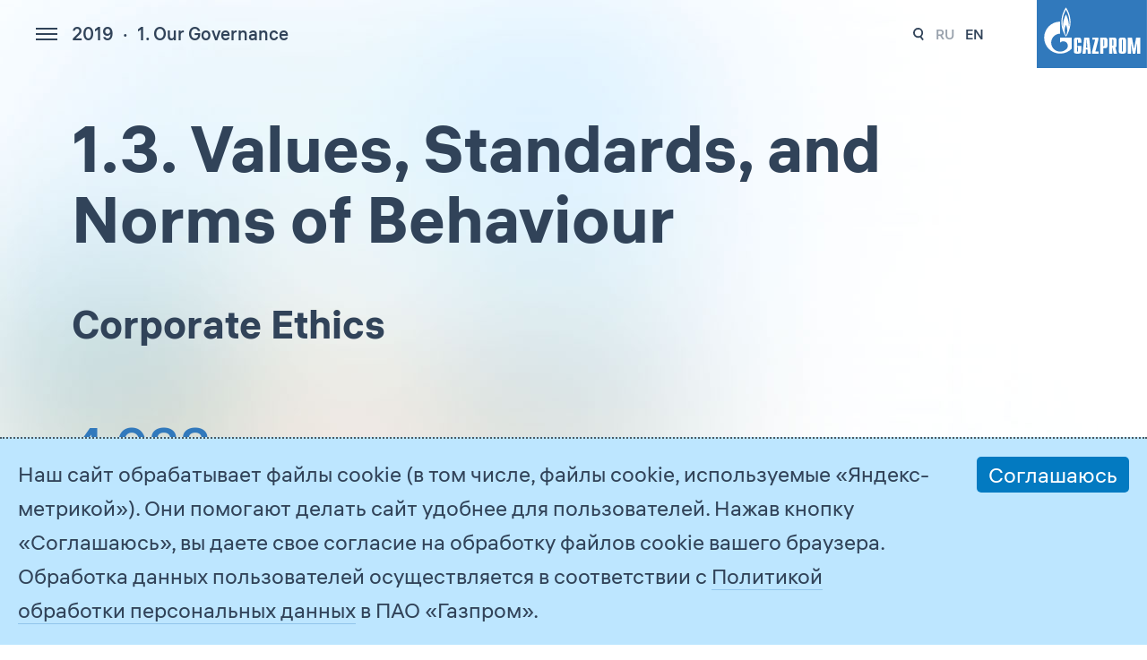

--- FILE ---
content_type: text/html; charset=utf-8
request_url: https://sustainability.gazpromreport.ru/en/2019/1-our-governance/13-values-standards-and-norms-of-behaviour/
body_size: 38002
content:
<!DOCTYPE html>
<html lang="en">
<head>

<meta charset="utf-8">
<!-- 
	This website is powered by TYPO3 - inspiring people to share!
	TYPO3 is a free open source Content Management Framework initially created by Kasper Skaarhoj and licensed under GNU/GPL.
	TYPO3 is copyright 1998-2019 of Kasper Skaarhoj. Extensions are copyright of their respective owners.
	Information and contribution at https://typo3.org/
-->

<base href="https://sustainability.gazpromreport.ru/">


<meta name="generator" content="TYPO3 CMS">
<meta name="viewport" content="width=device-width">
<meta name="description" content="Gazprom Group’s Sustainability Report">
<meta name="robots" content="index,follow">


<link rel="stylesheet" type="text/css" href="typo3temp/assets/css/9933758952.css?1568895959" media="all">
<link rel="stylesheet" type="text/css" href="fileadmin/templates/default/css/normalize-v1.css?1557957248" media="all">
<link rel="stylesheet" type="text/css" href="fileadmin/templates/default/css/colorbox/colorbox.css?1557957259" media="all">
<link rel="stylesheet" type="text/css" href="fileadmin/templates/default/css/commoncontent.css?1624893819" media="all">
<link rel="stylesheet" type="text/css" href="fileadmin/templates/default/css/structure.css?1568302520" media="all">
<link rel="stylesheet" type="text/css" href="fileadmin/templates/default/css/main.css?1756724726" media="all">
<link rel="stylesheet" type="text/css" href="fileadmin/templates/default/css/forms.css?1606740514" media="all">
<link rel="stylesheet" type="text/css" href="fileadmin/templates/default/css/report.css?1754652406" media="all">
<link rel="stylesheet" type="text/css" href="fileadmin/templates/default/css/override.css?1603184171" media="all">
<link rel="stylesheet" type="text/css" href="fileadmin/templates/default/css/temp.css?1750075804" media="all">
<link rel="stylesheet" type="text/css" href="fileadmin/templates/default/css/adaptive.css?1733914006" media="all">



<script src="fileadmin/templates/default/js/vendor/jquery-3.7.1.min.js?1741439427" type="text/javascript"></script>
<script src="fileadmin/templates/default/js/jquery.ms1-slider.js?1662362117" type="text/javascript"></script>
<script src="fileadmin/templates/default/js/ms-youtube.js?1557957254" type="text/javascript"></script>
<script src="fileadmin/templates/default/js/ms-sticky.js?1568929807" type="text/javascript"></script>
<script src="fileadmin/templates/default/js/ms-countup.js?1662361999" type="text/javascript"></script>
<script src="fileadmin/templates/default/js/vendor/js.cookie-2.2.0.min.js?1557957260" type="text/javascript"></script>
<script src="fileadmin/templates/default/js/ms-tsur.js?1662362027" type="text/javascript"></script>
<script src="fileadmin/templates/default/js/ms-svg_panzoom.js?1662362016" type="text/javascript"></script>


<title>1.3.	Values, Standards, and Norms of Behaviour | Gazprom Group’s Sustainability Report</title>    
<link rel="apple-touch-icon" sizes="180x180" href="fileadmin/templates/default/images/apple-touch-icon.png">
<link rel="icon" type="image/png" sizes="32x32" href="fileadmin/templates/default/images/favicon-32x32.png">
<link rel="icon" type="image/png" sizes="16x16" href="fileadmin/templates/default/images/favicon-16x16.png"> 
<link rel="mask-icon" href="fileadmin/templates/default/images/safari-pinned-tab.svg" color="#0079c2">
<meta name="msapplication-TileColor" content="#ffffff">
<meta name="theme-color" content="#ffffff">
</head>
<body>

<!-- todo > grid conditions -->

<div id="main_wrap" class="container  report-2019 chapter-1" page-uid="168">
  <header id="page-header">
    <nav id="report-nav"><div class="burger"><div class="wrap"><span class="burger-close">Close</span><nav id="main-menu" class="main-menu"><a href="en/2024/" title="2024" class="pagetype-1">2024</a><a href="en/2023/" title="2023" class="pagetype-1">2023</a><a href="en/2022/" title="2022" class="pagetype-1">2022</a><a href="en/2021/" title="2021" class="pagetype-1">2021</a><a href="en/2020/" title="2020" class="pagetype-1">2020</a><a href="en/2019/" title="2019" class="act pagetype-1">2019</a><a href="en/2018/" title="2018" class="pagetype-1">2018</a><a href="fileadmin/f/archive/2017-sustainability-report-eng.pdf" target="_blank" title="2017" class="pagetype-3">2017</a><a href="fileadmin/f/archive/2016-sustainability-report-eng.pdf" target="_blank" title="2016" class="pagetype-3">2016</a><a href="fileadmin/f/archive/2014-2015-report-eng.pdf" target="_blank" title="2014–2015" class="pagetype-3">2014–2015</a><a href="fileadmin/f/archive/2012-2013-report-rus.pdf" title="2012–2013" class="pagetype-3">2012–2013</a><a href="fileadmin/f/archive/2010-2011-report-rus.pdf" title="2010–2011" class="pagetype-3">2010–2011</a><a href="fileadmin/f/archive/2008-2009-report-rus.pdf" title="2008–2009" class="pagetype-3">2008–2009</a></nav><header class="report"><h1 class="report-subtitle">Benefiting People</h1><span class="report-title">2019</span></header><nav class="menu-report"><h4><a href="en/2019/message-from-gazprom-ceo/">Message from Gazprom CEO</a></h4><h4><a href="en/2019/our-report/">Our Report</a></h4><span class="item lvl-2"><a href="en/2019/our-report/procedure-for-defining-material-topics/">Procedure for Defining Material Topics</a></span><span class="item lvl-2"><a href="en/2019/our-report/stakeholder-engagement/">Stakeholder Engagement</a></span><span class="item lvl-2"><a href="en/2019/our-report/gazprom-groups-contribution-to-the-achievement-of-un-sdgs/">Gazprom Group’s Contribution to the Achievement of UN SDGs</a></span><span class="item lvl-2"><a href="en/2019/our-report/appendix/">Appendix</a></span><h4 class="active"><a href="en/2019/1-our-governance/">1. Our Governance</a></h4><span class="item lvl-2"><a href="en/2019/1-our-governance/11-sustainability-management/">1.1.	Sustainability Management</a></span><span class="item lvl-2"><a href="en/2019/1-our-governance/12-corporate-governance/">1.2.	Corporate Governance</a></span><span class="item lvl-2 active cur"><a href="en/2019/1-our-governance/13-values-standards-and-norms-of-behaviour/">1.3.	Values, Standards, and Norms of Behaviour</a></span><span class="item lvl-2"><a href="en/2019/1-our-governance/14-quality-management/">1.4. Quality Management</a></span><span class="item lvl-2"><a href="en/2019/1-our-governance/appendix/">Appendix</a></span><h4><a href="en/2019/2-our-operations/">2. Our Operations</a></h4><span class="item lvl-2"><a href="en/2019/2-our-operations/21-mission-and-strategy/">2.1. Mission and Strategy</a></span><span class="item lvl-2"><a href="en/2019/2-our-operations/22-hydrocarbon-production-and-reserves/">2.2. Hydrocarbon Production and Reserves</a></span><span class="item lvl-2"><a href="en/2019/2-our-operations/23-hydrocarbons-processing/">2.3. Hydrocarbons Processing</a></span><span class="item lvl-2"><a href="en/2019/2-our-operations/24-development-ofnbspthe-natural-gas-transportation-system/">2.4. Development of&nbsp;the Natural Gas Transportation System</a></span><span class="item lvl-2"><a href="en/2019/2-our-operations/25-hydrocarbon-sales/">2.5. Hydrocarbon Sales</a></span><span class="item lvl-2"><a href="en/2019/2-our-operations/26-natural-gas-vehicle-fuel-market-development/">2.6. Natural Gas Vehicle Fuel Market Development</a></span><span class="item lvl-2"><a href="en/2019/2-our-operations/27-heat-and-electricity-generation/">2.7. Heat and Electricity Generation</a></span><span class="item lvl-2"><a href="en/2019/2-our-operations/28-contribution-tonbspnational-industrial-development/">2.8. Contribution to&nbsp;National Industrial Development</a></span><span class="item lvl-2"><a href="en/2019/2-our-operations/29-innovations-and-rd/">2.9. Innovations and R&D</a></span><span class="item lvl-2"><a href="en/2019/2-our-operations/appendix/">Appendix</a></span><h4><a href="en/2019/3-personnel/">3. Our Personnel</a></h4><span class="item lvl-2"><a href="en/2019/3-personnel/3-1-management/">3.1. HR Management</a></span><span class="item lvl-2"><a href="en/2019/3-personnel/3-2-strength/">3.2. Headcount</a></span><span class="item lvl-2"><a href="en/2019/3-personnel/3-3-rights/">3.3. Commitment to Labour Rights</a></span><span class="item lvl-2"><a href="en/2019/3-personnel/3-4-partnership/">3.4. Social Partnership and Collective Agreement</a></span><span class="item lvl-2"><a href="en/2019/3-personnel/3-5-motivation/">3.5. Financial Incentives for Employees</a></span><span class="item lvl-2"><a href="en/2019/3-personnel/3-6-social-policy/">3.6. Social Policy</a></span><span class="item lvl-2"><a href="en/2019/3-personnel/3-7-training/">3.7. Employee Development</a></span><span class="item lvl-2"><a href="en/2019/3-personnel/3-8-future/">3.8. Future Professionals: Training of Schoolchildren and Students</a></span><span class="item lvl-2"><a href="en/2019/3-personnel/3-9-young-staff/">3.9. Young Employees of Gazprom</a></span><span class="item lvl-2"><a href="en/2019/3-personnel/3-10-pool/">3.10. Talent Pool</a></span><span class="item lvl-2"><a href="en/2019/3-personnel/3-11-qualification/">3.11. Participation in the Development of a National System of Qualifications</a></span><span class="item lvl-2"><a href="en/2019/3-personnel/appendix/">Appendix</a></span><h4><a href="en/2019/4-safety/">4. Our Workplace Safety</a></h4><span class="item lvl-2"><a href="en/2019/4-safety/4-1-management/">4.1. Labour Safety Management</a></span><span class="item lvl-2"><a href="en/2019/4-safety/4-2-labour-protection/">4.2. Occupational Safety Performance</a></span><span class="item lvl-2"><a href="en/2019/4-safety/4-3-industrial-safety/">4.3. Industrial Safety Performance</a></span><span class="item lvl-2"><a href="en/2019/4-safety/4-4-fire-safety/">4.4. Fire Safety Control Performance</a></span><span class="item lvl-2"><a href="en/2019/4-safety/4-5-culture/">4.5. Process Safety Culture Development at the Gazprom Group</a></span><span class="item lvl-2"><a href="en/2019/4-safety/4-6-training/">4.6. Staff Training in Process Safety</a></span><span class="item lvl-2"><a href="en/2019/4-safety/4-7-control/">4.7. Control of Contractors in Relation to Occupational, Industrial, and Fire Safety</a></span><span class="item lvl-2"><a href="en/2019/4-safety/4-8-foreign/">4.8. International Cooperation in Process Safety</a></span><span class="item lvl-2"><a href="en/2019/4-safety/appendix/">Appendix</a></span><h4><a href="en/2019/5-social/">5. Our Social Initiatives</a></h4><span class="item lvl-2"><a href="en/2019/5-social/5-1-partnership/">5.1. Cooperation with the Regions</a></span><span class="item lvl-2"><a href="en/2019/5-social/5-2-cooperation/">5.2. Indigenous Minorities of the North and Gazprom: Constructive Collaboration</a></span><span class="item lvl-2"><a href="en/2019/5-social/5-3-charity/">5.3. Charity</a></span><span class="item lvl-2"><a href="en/2019/5-social/5-4-culture/">5.4. Support of Culture and Arts</a></span><span class="item lvl-2"><a href="en/2019/5-social/5-5-spiritual-values/">5.5. Revival of Spiritual Values</a></span><span class="item lvl-2"><a href="en/2019/5-social/5-6-sports/">5.6. Development of Sports Programs</a></span><span class="item lvl-2"><a href="en/2019/5-social/5-7-sports-federations/">5.7. Supporting Sports Federations</a></span><span class="item lvl-2"><a href="en/2019/5-social/5-8-events/">5.8. Sponsorship of Business Events</a></span><h4><a href="en/2019/6-ecology/">6. Our Responsibility to the Planet</a></h4><span class="item lvl-2"><a href="en/2019/6-ecology/6-1-protection/">6.1. Environmental Sustainability Management and Environmental Control</a></span><span class="item lvl-2"><a href="en/2019/6-ecology/6-2-climate-change/">6.2. Combating Climate Change</a></span><span class="item lvl-2"><a href="en/2019/6-ecology/6-3-protection/">6.3. Environmental Protection</a></span><span class="item lvl-2"><a href="en/2019/6-ecology/6-4-personnel/">6.4. Initiatives to Increase Employee Engagement in Environmental Conservation</a></span><span class="item lvl-2"><a href="en/2019/6-ecology/6-5-information/">6.5. Environmental Information Transparency</a></span><span class="item lvl-2"><a href="en/2019/6-ecology/6-6-partnership/">6.6. International Environmental and Climate Cooperation</a></span><span class="item lvl-2"><a href="en/2019/6-ecology/annex/">Appendix</a></span><h4><a href="en/2019/annex/">Appendices</a></h4><span class="item lvl-2"><a href="en/2019/annex/gri-content-index/">GRI Content Index</a></span><span class="item lvl-2"><a href="en/2019/annex/glossary-ofnbspabbreviations-and-code-names-used-innbspthe-report/">Glossary of&nbsp;Abbreviations and Code Names used in&nbsp;the Report</a></span><span class="item lvl-2"><a href="en/2019/annex/assurance/">Assurance of the Russian Union of Industrialists and Entrepreneurs</a></span><span class="item lvl-2"><a href="en/2019/annex/approval/">Approval by FBK</a></span><span class="item lvl-2"><a href="en/2019/annex/opinion-issued-following-public-consultations/">Opinion Issued Following Public Consultations</a></span><span class="item lvl-2"><a href="en/2019/annex/contacts/">Contacts and feedback</a></span><h4><a href="en/2019/search/">Search within the Report 2019</a></h4></nav></div></div><nav class="rootline"><span class="item" pid="155"><a href="en/2019/">2019</a><div style="display:none;" class="popup-menu pid-1"><a href="en/2024/" class="pagetype-1">2024</a><a href="en/2023/" class="pagetype-1">2023</a><a href="en/2022/" class="pagetype-1">2022</a><a href="en/2021/" class="pagetype-1">2021</a><a href="en/2020/" class="pagetype-1">2020</a><a href="en/2019/" class="act pagetype-1">2019</a><a href="en/2018/" class="pagetype-1">2018</a><a href="fileadmin/f/archive/2017-sustainability-report-eng.pdf" target="_blank" class="pagetype-3">2017</a><a href="fileadmin/f/archive/2016-sustainability-report-eng.pdf" target="_blank" class="pagetype-3">2016</a><a href="fileadmin/f/archive/2014-2015-report-eng.pdf" target="_blank" class="pagetype-3">2014–2015</a><a href="fileadmin/f/archive/2012-2013-report-rus.pdf" class="pagetype-3">2012–2013</a><a href="fileadmin/f/archive/2010-2011-report-rus.pdf" class="pagetype-3">2010–2011</a><a href="fileadmin/f/archive/2008-2009-report-rus.pdf" class="pagetype-3">2008–2009</a></div></span><span class="item" pid="158"><a href="en/2019/1-our-governance/">1. Our Governance</a><div style="display:none;" class="popup-menu pid-155"><a href="en/2019/message-from-gazprom-ceo/" class="pagetype-1">Message from Gazprom CEO</a><a href="en/2019/our-report/" class="pagetype-1">Our Report</a><a href="en/2019/1-our-governance/" class="act pagetype-1">1. Our Governance</a><a href="en/2019/2-our-operations/" class="pagetype-1">2. Our Operations</a><a href="en/2019/3-personnel/" class="pagetype-1">3. Our Personnel</a><a href="en/2019/4-safety/" class="pagetype-1">4. Our Workplace Safety</a><a href="en/2019/5-social/" class="pagetype-1">5. Our Social Initiatives</a><a href="en/2019/6-ecology/" class="pagetype-1">6. Our Responsibility to the Planet</a><a href="en/2019/annex/" class="pagetype-1">Appendices</a><a href="en/2019/search/" class="pagetype-1">Search within the Report 2019</a></div></span></nav></nav>
<nav id="menu-lang"><a href="en/2019/search/" class="search">233</a><span class="item"><a href="2019/1-our-governance/1-3-values-standards-norms/">ru</a></span><span class="item active">en</span></nav>
<div class="logo"><a href="en/2019/"><img src="fileadmin/templates/default/images/logo-en.svg" alt="Gazprom Group’s Sustainability Report" /></a></div>
  </header>
  <div id="page-content" role="main" class="page-content inner gridpagets__8">
  

<!-- left -->

    
    
        
    
<!-- left -->

  <section id="content-all">
  
    <header id="content-header">
       <h1 class="mainHeader">1.3.	Values, Standards, and Norms of Behaviour</h1><nav class="directory"></nav>
    </header>

    <!-- image -->
      
  

    <!-- image -->    

    <!-- right -->
    
  
    

    
  
    

    <!-- right -->


    <!-- normal -->    
        <!--TYPO3SEARCH_begin-->
        <article id="content-normal"><div class="ce ctype-text" id="c2563">

<a id="c3434"></a><header class="ce-header layout-3 align- "><h3>Corporate Ethics</h3></header><div class="ce-text"></div>  



</div><div class="col half"><div class="factoid"><div class="ce ctype-text" id="c2814">

<a id="c3435"></a><header class="ce-header layout-0 align- hasSubheader"><h2>4,988</h2><p class="subheader">employees of the Gazprom Group received training in corporate ethics in 2019.</p></header><div class="ce-text"></div>  



</div></div></div><div class="highlight-block"><div class="ce ctype-text" id="c2564">

<a id="c3436"></a><div class="ce-text"><p>The <strong>Code of&nbsp;Corporate Ethics of&nbsp;PJSC&nbsp;Gazprom</strong> was extended to&nbsp;apply to&nbsp;Gazprom’s Board of&nbsp;Directors.</p></div>  



</div></div><div class="ce ctype-text" id="c2565">

<a id="c3437"></a><header class="ce-header layout-0 align- "><div class="categories"><!-- new parent --><span class="item-category parent uid-1"  title="GRI"><span class="parent-title">GRI</span><span class="child uid-45">102-16</span><!-- continue old parent --><span class="comma">, </span><span class="child uid-89">205-2</span></span></div></header><div class="ce-text"><p>The key documents setting values, principles, standards, and norms of&nbsp;behaviour at&nbsp;PJSC&nbsp;Gazprom are the <strong>Corporate Governance Code of&nbsp;PJSC&nbsp;Gazprom</strong><span class="tooltip">Approved by&nbsp;the resolution of&nbsp;the annual General Shareholders Meeting of&nbsp;PJSC&nbsp;Gazprom dated June&nbsp;30, 2017, Minutes No.&nbsp;1</span>, the<em>&nbsp;</em><strong>Code of&nbsp;Corporate Ethics of&nbsp;PJSC&nbsp;Gazprom</strong><span class="tooltip">Approved by&nbsp;resolution of&nbsp;the Board of&nbsp;Directors of&nbsp;OJSC&nbsp;Gazprom No.&nbsp;2309 dated February&nbsp;25, 2014&nbsp;as amended by&nbsp;resolution of&nbsp;the PJSC&nbsp;Gazprom Board of&nbsp;Directors No.&nbsp;2795 dated September&nbsp;1, 2016, resolution of&nbsp;the PJSC&nbsp;Gazprom Board of&nbsp;Directors No.&nbsp;3172 dated October&nbsp;26, 2018, and resolution of&nbsp;the PJSC&nbsp;Gazprom Board of&nbsp;Directors No.&nbsp;3307 dated August&nbsp;20, 2019</span><em>,</em> and<em>&nbsp;</em>the<em>&nbsp;</em><strong>Anti-Corruption Policy of&nbsp;PJSC&nbsp;Gazprom</strong><span class="tooltip">Approved by&nbsp;resolution of&nbsp;the PJSC&nbsp;Gazprom Board of&nbsp;Directors No.&nbsp;2846 dated November&nbsp;15, 2016</span><em>.</em></p><p>The <strong>Corporate Governance Code of&nbsp;PJSC&nbsp;Gazprom</strong> is&nbsp;updated if&nbsp;and when necessary, including to&nbsp;reflect relevant changes in&nbsp;the applicable legislation. In&nbsp;2019, no&nbsp;changes were introduced into the Corporate Governance Code.</p><p>In&nbsp;2019, the <strong>Code of&nbsp;Corporate Ethics</strong> was amended to&nbsp;apply to&nbsp;members of&nbsp;PJSC&nbsp;Gazprom Board of&nbsp;Directors and include a&nbsp;special provision designed to&nbsp;identify and prevent conflicts of&nbsp;interest among the members of&nbsp;PJSC&nbsp;Gazprom Board of&nbsp;Directors. Efforts were made to&nbsp;extend ethics requirements to&nbsp;the members of&nbsp;boards of&nbsp;directors at&nbsp;the entities controlled by&nbsp;PJSC&nbsp;Gazprom. Most of&nbsp;the Company’s subsidiaries used the Code of&nbsp;Corporate Ethics as&nbsp;a&nbsp;basis to&nbsp;develop and approve similar by-laws.</p><p>Starting from 2019, upon mutual agreement of&nbsp;the relevant parties, the contracts concluded by&nbsp;PJSC&nbsp;Gazprom include a&nbsp;clause requiring that counterparties of&nbsp;PJSC&nbsp;Gazprom comply with the Company’s Code of&nbsp;Corporate Ethics.</p></div>  



</div><div class="col beforeAside"><div class="ce ctype-text" id="c2849">

<a id="c3438"></a><div class="ce-text"><p>Every year, Gazprom’s executives state in&nbsp;writing their obligations on&nbsp;the compliance with the Code of&nbsp;Corporate Ethics<em>.</em> These statements are kept and updated on&nbsp;an&nbsp;annual basis. The Corporate Ethics Commission submits annual reports on&nbsp;the work performed to&nbsp;the Chairman of&nbsp;the PJSC&nbsp;Gazprom Management Committee. In&nbsp;2019, the Company launched distance learning courses in&nbsp;Corporate Ethics at&nbsp;PJSC&nbsp;Gazprom. Training in&nbsp;corporate ethics was provided to&nbsp;4,988 employees of&nbsp;the Gazprom Group. At&nbsp;the end of&nbsp;the training, tests were conducted to&nbsp;assess the knowledge gained by&nbsp;the employees.</p><p>&nbsp;</p></div>  



</div></div><div class="col aside"><div class="ce ctype-text" id="c2850">

<a id="c3439"></a><div class="ce-text"><p>All stakeholders, including all of&nbsp;the Company’s employees, members of&nbsp;governance bodies, business partners, suppliers and contractors, can make themselves familiar with these documents which are publically available in&nbsp;Russian and English on&nbsp;the Company’s <a href="https://www.gazprom.com/investors/documents/" target="_blank">official web site</a></p><p>&nbsp;</p></div>  



</div></div><div class="ce ctype-text" id="c2566">

<a id="c3440"></a><header class="ce-header layout-0 align- "><div class="categories"><!-- new parent --><span class="item-category parent uid-1"  title="GRI"><span class="parent-title">GRI</span><span class="child uid-87">102-17</span><!-- continue old parent --><span class="comma">, </span><span class="child uid-72">102-25</span></span></div></header><div class="ce-text"><p>Advice on&nbsp;ethical behaviour (including queries addressed to&nbsp;the Corporate Ethics Commission) can be&nbsp;sought using a&nbsp;variety of&nbsp;communication channels: by&nbsp;phone (Hot Line number +7&nbsp;495 719-11-71), by&nbsp;e-mail to&nbsp;<a href="mailto:ethics.comission@adm.gazprom.ru">ethics.comission@adm.gazprom.ru</a>, or&nbsp;by&nbsp;making a&nbsp;request directly to&nbsp;the Chairman of&nbsp;the PJSC&nbsp;Gazprom Corporate Ethics Commission.</p><p>In&nbsp;case of&nbsp;a&nbsp;conflict of&nbsp;interest, employees can contact their immediate supervisors. If&nbsp;such supervisor fails to&nbsp;take measures to&nbsp;resolve the conflict or&nbsp;the measures taken are insufficient, employees are to&nbsp;inform the Commission thereof. In&nbsp;2019, the Commission held seven meetings and reviewed 18&nbsp;items, including those related to&nbsp;queries submitted by&nbsp;the employees of&nbsp;PJSC&nbsp;Gazprom and its subsidiaries.</p></div>  



</div><div class="ce ctype-text" id="c2567">

<a id="c3441"></a><header class="ce-header layout-3 align- "><h3>Corporate Values of Gazprom and Human Rights</h3></header><div class="ce-text"><p>The key corporate values of Gazprom are professionalism, initiative, willingness to engage in a dialogue, and mutual respect. These corporate values build not only on benevolence, promotion of cooperation and nurturing of a team spirit when addressing ongoing tasks, but also on the unconditional respect for human rights.</p><p>In the sphere of human rights, Gazprom shares the global vision of fundamental values and fully complies with the applicable Russian and international laws. The Company is primarily guided by the principles set out in the Constitution of the Russian Federation, the United Nations’ Universal Declaration of Human Rights, and the International Labour Organization’s Declaration on Fundamental Principles and Rights at Work.</p><p>Respect of human rights is an essential element of the Gazprom Group’s social obligations and an important block in building constructive relationships with the Company’s stakeholders.&nbsp;The key focus areas are:</p><ul><li>workplace rights;</li><li>rights of local communities, including indigenous rights;&nbsp;</li><li>right to a safe environment;</li><li>right to personal safety, with on-site and access authorization procedures taking into account the constitutional rights and freedoms of a person and citizen and the rights and legitimate interests of individuals and legal entities.</li></ul><p>The Gazprom Group’s commitment to the respect of human rights, including the rights in the sphere of employment and labour, as well as the rights to health protection, education, favourable environment, traditional way of life, and preservation of native habitat, as well as the intention to preclude any forms of discrimination or forced labour have found their reflection in the following by-laws of the Company:&nbsp;</p><ul><li>the Code of Corporate Ethics of PJSC&nbsp;Gazprom;&nbsp;</li><li>the HR Management Policy of PJSC Gazprom, its Subsidiaries and Entities<span class="tooltip">Approved by instruction of OJSC&nbsp;Gazprom No.&nbsp;49 dated November 7, 2006</span>&nbsp;and&nbsp;the General Collective Agreement of PJSC&nbsp;Gazprom and its subsidiaries;</li><li>the Process Safety Management System Development Strategy of PJSC&nbsp;Gazprom until&nbsp;2021<span class="tooltip">Approved by order of PJSC&nbsp;Gazprom No.&nbsp;432 dated June 22, 2017 (as worded in&nbsp;order of PJSC&nbsp;Gazprom&nbsp;No.&nbsp;21 dated January 20, 2020)</span>&nbsp;and&nbsp;the Occupational, Industrial, Fire and Road Safety Policy of PJSC&nbsp;Gazprom<span class="tooltip">Approved by order of PJSC&nbsp;Gazprom No.&nbsp;416 dated September 17, 2019</span>;</li><li>the Environmental Policy of PJSC&nbsp;Gazprom<span class="tooltip">Approved by resolution of the Management Committee of OJSC&nbsp;Gazprom No.&nbsp;21 dated May 25, 2015</span>;</li><li>the Regional Policy Concept of OJSC&nbsp;Gazprom<span class="tooltip">Approved by resolution of the Management Committee of OJSC&nbsp;Gazprom No.&nbsp;32 dated May 22, 2003</span>;</li><li>Order No.&nbsp;602 of PJSC&nbsp;Gazprom “On Approval of Instructions for On-Site and Access Authorization Procedures” dated December 28, 2019.</li></ul></div>  



</div><div class="ce ctype-text" id="c2568">

<a id="c3442"></a><header class="ce-header layout-0 align- "><div class="categories"><!-- new parent --><span class="item-category parent uid-1"  title="GRI"><span class="parent-title">GRI</span><span class="child uid-212">412-1</span></span></div></header><div class="ce-text"><p>The Company’s commitment to&nbsp;the respect of&nbsp;human rights is&nbsp;further confirmed by&nbsp;its focus on&nbsp;engaging the partners and counterparties abiding by&nbsp;the applicable legislation and the corporate and business ethics rules adopted by&nbsp;the Gazprom Group.</p><p>Apart from complying with the law, the suppliers and contractors operating at&nbsp;the Gazprom Group’s facilities in&nbsp;Russia must also conform themselves to&nbsp;the Company’s corporate standards in&nbsp;the sphere of&nbsp;industrial safety.</p><p>There is&nbsp;no&nbsp;special procedure in&nbsp;place to&nbsp;assess the degree to&nbsp;which the Gazprom Group entities and their suppliers and contractors respect human rights.</p></div>  



</div><div class="ce ctype-text" id="c2569">

<a id="c3443"></a><header class="ce-header layout-0 align- "><div class="categories"><!-- new parent --><span class="item-category parent uid-1"  title="GRI"><span class="parent-title">GRI</span><span class="child uid-214">412-3</span></span></div></header><div class="ce-text"><p>Agreements (including those on&nbsp;partnership with the governments of&nbsp;Russian constituent entities) and contracts signed by&nbsp;PJSC&nbsp;Gazprom do&nbsp;not include human rights clauses or&nbsp;undergo human rights screening.</p><p>&nbsp;</p></div>  



</div><div class="ce ctype-text" id="c2570">

<a id="c3444"></a><header class="ce-header layout-0 align- "><div class="categories"><!-- new parent --><span class="item-category parent uid-1"  title="GRI"><span class="parent-title">GRI</span><span class="child uid-215">410-1</span><!-- continue old parent --><span class="comma">, </span><span class="child uid-213">412-2</span></span></div></header><div class="ce-text"><p>The Gazprom Group ensures that its employees have sufficient knowledge with regard to&nbsp;various aspects related to&nbsp;the respect of&nbsp;human rights. In&nbsp;2019, the staff took training in&nbsp;human rights with a&nbsp;focus&nbsp;on, among other things, application of&nbsp;the labour and civil law, implementation of&nbsp;social policies, and fine-tuning of&nbsp;the industrial and occupational safety system. Distance learning courses in&nbsp;corporate ethics were also organized for the employees of&nbsp;PJSC&nbsp;Gazprom. There are no&nbsp;dedicated training programs devoted to&nbsp;human rights protection and relevant policies or&nbsp;procedures at&nbsp;the Gazprom Group.</p><p>However, human rights issues are included in&nbsp;mandatory briefings that cover 100% of&nbsp;the Group’s security personnel.</p></div>  



</div><div class="ce ctype-text" id="c2571">

<a id="c3445"></a><header class="ce-header layout-3 align- "><h3>Anti-Corruption Policy</h3></header><div class="ce-text"><p>The&nbsp;<strong>Anti-Corruption Policy of PJSC&nbsp;Gazprom</strong>&nbsp;is the key document underpinning the Company’s efforts to prevent and fight corruption. It is designed to introduce a unified approach to the Company’s mission of preventing and combating corruption for the benefit of civil society, shareholders and employees. The&nbsp;Anti-Corruption Policy of PJSC&nbsp;Gazprom&nbsp;sets out, among other things, the goals, competencies and responsibilities of governance bodies, and a set of measures developed to prevent and combat corruption.</p></div>  



</div><div class="ce ctype-text" id="c2572">

<a id="c3446"></a><header class="ce-header layout-0 align- "><div class="categories"><!-- new parent --><span class="item-category parent uid-1"  title="GRI"><span class="parent-title">GRI</span><span class="child uid-222">205-1</span></span></div></header><div class="ce-text"><p>Gazprom conducts monitoring of&nbsp;operations with the greatest exposure to&nbsp;corruption risks, with procurement and contract execution defined as&nbsp;the most vulnerable areas. To&nbsp;identify a&nbsp;potential conflict of&nbsp;interest in&nbsp;procurement activities, contracts concluded with the Company’s counterparties require that the counterparties disclose their ultimate beneficiaries.</p><p>&nbsp;</p></div>  



</div><div class="ce ctype-text" id="c2573">

<a id="c3447"></a><header class="ce-header layout-0 align- "><div class="categories"><!-- new parent --><span class="item-category parent uid-1"  title="GRI"><span class="parent-title">GRI</span><span class="child uid-89">205-2</span></span></div></header><div class="ce-text"><p>The Company offers professional development educational programs on&nbsp;how to&nbsp;prevent and combat corruption, which are designed for newly appointed executives and specialists of&nbsp;PJSC&nbsp;Gazprom Administration or&nbsp;other professionals directly involved in&nbsp;the anti-corruption activities. In&nbsp;2019, 89&nbsp;employees received training under these programs. Moreover, Gazprom Corporate Institute put in&nbsp;place offline and online anti-corruption training programs for the employees of&nbsp;PJSC&nbsp;Gazprom’s branches, subsidiaries and entities. In&nbsp;2019, the total number of&nbsp;the Gazprom Group employees who took training in&nbsp;combating corruption reached 1,144.</p><p>&nbsp;</p></div>  



</div><div class="ce ctype-text" id="c2574">

<a id="c3448"></a><header class="ce-header layout-0 align- "><div class="categories"><!-- new parent --><span class="item-category parent uid-1"  title="GRI"><span class="parent-title">GRI</span><span class="child uid-87">102-17</span></span></div></header><div class="ce-text"><p>Fraud, corruption and embezzlement can be&nbsp;reported round-the-clock via the Gazprom Group’s Hot Line. The information received via the Hot Line, including anonymous messages, is&nbsp;analysed to&nbsp;identify actual or&nbsp;potential cases of&nbsp;corruption within the Gazprom Group.</p><p>In&nbsp;2019, the Hot Line processed over 900&nbsp;reports, with only 81&nbsp;of&nbsp;them directly related to&nbsp;potential breaches of&nbsp;the legislation of&nbsp;the Russian Federation in&nbsp;the Gazprom Group. The most frequently encountered topics include potential procurement violations, third-party fraud, and complaints related to&nbsp;the sales of&nbsp;gas to&nbsp;end consumers. All incoming reports have been duly processed.</p></div>  



</div><div class="ce ctype-text" id="c2575">

<a id="c3449"></a><header class="ce-header layout-3 align- "><h3>Plans to Enhance Values, Standards, and Norms of Behaviour</h3></header><div class="ce-text"><p>In&nbsp;2020, the Company intends to&nbsp;continue enhancing corporate ethics requirements in&nbsp;its controlled entities, including by&nbsp;extending the scope of&nbsp;restrictions to&nbsp;cover the members of&nbsp;boards of&nbsp;directors, as&nbsp;well as&nbsp;by&nbsp;introducing regular employee training with knowledge assessments in&nbsp;the form of&nbsp;post-training tests. The number of&nbsp;employees who upgrade their skills in&nbsp;anti-corruption is&nbsp;also set to&nbsp;increase. The work will continue to&nbsp;integrate human rights principles into the Company’s corporate governance system. The efforts in&nbsp;this direction have a&nbsp;long-term priority with a&nbsp;significant potential for further development.</p><p>&nbsp;</p></div>  



</div></article>
        <!--TYPO3SEARCH_end-->
    <!-- normal -->
    
    <nav class="menu-nextprev"><div class="next"><span class="navtext">Next</span><a href="en/2019/1-our-governance/14-quality-management/">1.4. Quality Management</a></div></nav>
    
    <!-- bottom -->    
      
    <!-- bottom -->    
    
    
    </section>
    
  </div>

  <footer id="page-footer">
      <div class="copyright">© 2026 <a href="http://www.gazprom.com" target="_blank">PJSC Gazprom</a><br /><a href="en/2021/appendices/contacts/">Feedback</a></div><nav id="footer-menu" class="main-menu"><span class="item archive">
				<a>All Reports</a>
				<div style="display:none;" class="popup-menu"><a href="en/2024/" class="pagetype-1">2024</a><a href="en/2023/" class="pagetype-1">2023</a><a href="en/2022/" class="pagetype-1">2022</a><a href="en/2021/" class="pagetype-1">2021</a><a href="en/2020/" class="pagetype-1">2020</a><a href="en/2019/" class="act pagetype-1">2019</a><a href="en/2018/" class="pagetype-1">2018</a><a href="fileadmin/f/archive/2017-sustainability-report-eng.pdf" target="_blank" class="pagetype-3">2017</a><a href="fileadmin/f/archive/2016-sustainability-report-eng.pdf" target="_blank" class="pagetype-3">2016</a><a href="fileadmin/f/archive/2014-2015-report-eng.pdf" target="_blank" class="pagetype-3">2014–2015</a><a href="fileadmin/f/archive/2012-2013-report-rus.pdf" class="pagetype-3">2012–2013</a><a href="fileadmin/f/archive/2010-2011-report-rus.pdf" class="pagetype-3">2010–2011</a><a href="fileadmin/f/archive/2008-2009-report-rus.pdf" class="pagetype-3">2008–2009</a></div>
			</span><span class="item"><a href="en/2019/">2019</a></span></nav><div class="creators">			<div class="als">
				Layout design – <a href="http://www.artlebedev.com/" target="_blank" class="external "><img alt="Art. Lebedev Studio" title="" src="/fileadmin/templates/default/images/als-logo.svg">Art. Lebedev Studio</a><br><a href="https://www.artlebedev.com/gazprom/report/" target="_blank" class="external ">Site Information</a>
			</div>
			<div class="ms">
				Development – <a href="http://www.ms1.ru/" target="_blank" class="external"><img alt="Media Standard" title="" src="/fileadmin/templates/default/images/logo-ms-gray.svg" />Media Standard</a>
			</div></div>

  </footer>

</div><!-- Yandex.Metrika counter -->
<script type="text/javascript" >
   (function(m,e,t,r,i,k,a){m[i]=m[i]||function(){(m[i].a=m[i].a||[]).push(arguments)};
   m[i].l=1*new Date();k=e.createElement(t),a=e.getElementsByTagName(t)[0],k.async=1,k.src=r,a.parentNode.insertBefore(k,a)})
   (window, document, "script", "https://mc.yandex.ru/metrika/tag.js", "ym");

   ym(88706710, "init", {
        clickmap:true,
        trackLinks:true,
        accurateTrackBounce:true
   });
</script>
<noscript><div><img src="https://mc.yandex.ru/watch/88706710" style="position:absolute; left:-9999px;" alt="" /></div></noscript>
<!-- /Yandex.Metrika counter -->    <div id="cookieagreement" class="ms_cookies_show ms_flash">
    <div class="wrap">
      <div>
Наш сайт обрабатывает файлы cookie (в&nbsp;том числе, файлы cookie, используемые «Яндекс-метрикой»). Они помогают делать сайт удобнее для пользователей. Нажав кнопку «Соглашаюсь», вы&nbsp;даете свое согласие на&nbsp;обработку файлов cookie вашего браузера. Обработка данных пользователей осуществляется в&nbsp;соответствии с&nbsp;<a href="https://www.gazprom.ru/about/legal/policy-personal-data/" target="_blank">Политикой обработки персональных данных</a> в&nbsp;ПАО&nbsp;«Газпром».</div>
    </div>
    <span class="button solid blue close">Соглашаюсь</span>    
  </div>

<script src="fileadmin/templates/default/js/vendor/jquery.colorbox.min.js?1624362579" type="text/javascript"></script>
<script src="fileadmin/templates/default/js/vendor/jquery.colorbox-ru.js?1557957261" type="text/javascript"></script>
<script src="fileadmin/templates/default/js/vendor/spin-1.2.7.min.js?1557957262" type="text/javascript"></script>
<script src="fileadmin/templates/default/js/main.js?1733434927" type="text/javascript"></script>


</body>
</html>

--- FILE ---
content_type: text/css
request_url: https://sustainability.gazpromreport.ru/fileadmin/templates/default/css/main.css?1756724726
body_size: 23911
content:
/*
3179BC - gazprom blue 
61B3FF - light blue


#314359 deep blue
*/

@font-face {
  font-family: 'ALS_Hauss';
  src: url('../fonts/ALS_Hauss-Regular.eot');
  src:
       url('../fonts/ALS_Hauss-Regular.eot?#iefix') format('embedded-opentype'),
       url('../fonts/ALS_Hauss-Regular.woff2') format('woff2'),
       url('../fonts/ALS_Hauss-Regular.woff') format('woff');
  font-weight: normal;
  font-style: normal;
}

@font-face {
  font-family: 'ALS_Hauss';
  src: url('../fonts/ALS_Hauss-Medium.eot');
  src:
       url('../fonts/ALS_Hauss-Medium.eot?#iefix') format('embedded-opentype'),
       url('../fonts/ALS_Hauss-Medium.woff2') format('woff2'),
       url('../fonts/ALS_Hauss-Medium.woff') format('woff');
  font-weight: 500;
  font-style: normal;
}

@font-face {
  font-family: 'ALS_Hauss';
  src: url('../fonts/ALS_Hauss-Bold.eot');
  src:
       url('../fonts/ALS_Hauss-Bold.eot?#iefix') format('embedded-opentype'),
       url('../fonts/ALS_Hauss-Bold.woff2') format('woff2'),
       url('../fonts/ALS_Hauss-Bold.woff') format('woff');
  font-weight: bold;
  font-style: normal;
}

@font-face {
  font-family: 'ALS_Hauss';
  src: url('../fonts/ALS_Hauss-Thin.eot');
  src:
       url('../fonts/ALS_Hauss-Thin.eot?#iefix') format('embedded-opentype'),
       url('../fonts/ALS_Hauss-Thin.woff2') format('woff2'),
       url('../fonts/ALS_Hauss-Thin.woff') format('woff');
  font-weight: 300;
  font-style: normal;
}


/* ------------------------------------------------------------------------------ */
:root {
  --color:#007AC2;
}

/* ------------------------------------------------------------------------------ */


html { height: 100%; }
.hide, .visuallyhidden { display: none; }

/* common text */
html, input, textarea {
  /* font-family: 'Roboto', Arial, sans-serif; */
  font-family: 'ALS_Hauss', Arial, sans-serif;
  line-height: 1.6;
  font-weight: normal;
  font-size: 24px; 
  color:#314359;
}

body
{
  text-align: left;
  min-height: 100%;
  -webkit-font-smoothing: antialiased;

  min-width: 1000px;
  max-width: 1450px;
  margin: 0 auto;
  background:#f2f2f2;
  background:#fff;
}


a, input, select, textarea { outline: none;}

/* links general */
a
{
  color: inherit;
  text-decoration: none;
  border-bottom: 1px solid rgba(49,121,188,0.3); /* 3179BC */
  transition: color 0.2s ease-in, border-color 0.2s ease-in;
}

.pseudo-link {
  border-bottom: 1px dashed #61b3ff4d; cursor:pointer;
  transition: color 0.2s ease-in, border-color 0.2s ease-in;
}

a.imglink {border-bottom:none;}

.inner p a,
.inner li a,
table a,
nav.menu-report a,
nav.directory a,
.homepage.grid-pagets__7 section.main a
{
  color:#3179BC;
}

.homepage.grid-pagets__7 section.main h2 a,
.homepage.grid-pagets__7 section.main h3 a
{
  color:inherit;
}


.inner p a:visited,
.inner li a:visited,
table a:visited,
nav.menu-report a:visited,
nav.directory a:visited,
.homepage.grid-pagets__7 section.main a:visited
{
  color:#5C6BBD;
}

a:hover,
.pseudo-link:hover,
body a:visited:hover,
body nav a:hover,
body nav a:visited:hover,
.homepage.grid-pagets__7 section.main a:hover
{
  text-decoration: none;
  cursor:pointer;
  /* v1
   opacity:0.5; 
  border-bottom-color: rgba(49,121,188,1);
  
  transition: color 0.01s ease-out;*/
  color:#EA582B;
  border-color:#fce9e3;
}

/* not good fit
p a[href*='.pdf']:before,
table a[href*='.pdf']:before
{
  content:'';
  display:inline-block;
  vertical-align:middle;
  width:1em;
  height:1em;
  
  background:url(../ico/ico-pdf.svg) 0 center no-repeat;
  background-size:contain;
}
*/

img {vertical-align:top;}

iframe {border:none; vertical-align:top;}

/* headings, text */

h1 a, h2 a, h3 a, h4 a, h5 a, h6 a { color: inherit; text-decoration: none; }
h1 b, h2 b, h3 b, h4 b, h5 b, h6 b { font-weight: inherit; }
i { font-style: italic; }

sup
{

}

sup.footnote {
  font-weight: normal;
  opacity:0.5;
    font-size: 0.4em;
    vertical-align: 0.9em;  
}

blockquote {

}

blockquote p:last-child {margin-bottom:0;}

.align-left { text-align: left; }
.align-center { text-align: center; }
.align-right { text-align: right; }

.blue {color:#037ac1;}
.gray {color:#888;}
.error, .red {color:#c00;}

span.tab {
  display:block;
  padding-left:1rem;
}


/* general text styles */
p {
  margin:0 0 1em;
}

h1.mainHeader {
  font-size: 3rem;
  line-height: 1.1;
  font-weight: bold;
  margin:0;
}


h1.mainHeader.long, h1
{
  font-size: 3rem;
}


#content-header h1.mainHeader {margin:0;}
header p.subheader {
  font-weight: 500;
}

h2
{
  font-size: 56px;
  line-height: 1.1;
  line-height: 1.4;
  margin: 1em 0 0.5em;
  font-weight: bold;
  hyphens:auto;
}


h3 {
  font-size: 44px;
  line-height: 1.1;
  line-height: 1.4;
  margin: 1em 0 0.5em;
  font-weight: bold;
  hyphens:auto;  
}



h4
{
    font-size: 32px;
  line-height: 1.1; 
  line-height: 1.4; 
    margin: 1em 0 0.6em;
    font-weight: 500;    
}

h5
{
    font-size: 1rem;
  line-height: 1.1; 
  line-height: 1.4; 
    margin: 1em 0 0.6em;
    font-weight: bold;    
}


ul
{
  margin-bottom: 0.5em;
  margin-top: 0;
  padding:0;
  list-style: none;
}

ul ul {
  margin-top: 0.5em;
  padding-left:1em;
}

ul li
{
/*   background: url(../images/ul.png) 0 0.7em no-repeat; */
  padding-left: 1.5em;
  margin-bottom: 0.5em;
  position: relative;
}

ul li:before {
  content:'\2014';
  display:block;
  position:absolute;
  left:0;
  top:0;
  color:#61B3FF;
}

ul ul li:before {
	content:'\203A';
}

ol
{
  list-style: decimal;
  padding-left: 1.5rem;
}

ol li { margin-bottom: 0.6em; }

dl
{
  margin-bottom: 1em;
  overflow: hidden;
  position: relative;
}

dt
{
  font-weight: 500;
  float: left;
  padding-right: 0.5em;
  padding-bottom: 0.5em;
}

dd
{
  padding-bottom: 0.5em;
  min-height: 1.5em;
}


span.extra
{
  color: #018AA6;
}

.description, .image-caption {
  font-size:16px;
  line-height:1.4;
  color:#888;
  font-weight: 500;
}

.highlight {
  font-weight: 500;
}

/* tables */
td, th
{
  vertical-align: top;
  text-align: left;
}

table
{
  margin-bottom: 30px;
  border:none;
  width: 100%;
  font-size: 16px;
  line-height: 1.4;
}

table th
{
  padding: 5px 3px;
  font-weight: 500;
  text-align: left;
  color: #000;
  vertical-align: top;
  
  border-bottom: solid 1px #037ac1;
  
}

table th[scope="col"] { border-bottom: solid 1px #037ac1; }

table th[scope="row"]
{
  border-right: solid 1px #037ac1;
  border-bottom: solid 1px #037ac1;
}

table td
{
  border:none;
  border-bottom: solid 1px #e6e6e6;
  padding: 3px 20px 3px 3px;
}

.page-content .tr-even td { background: #fcfcfc; }


table td img.inline {
	 margin-right:5px;
	 height:1em !important;
	 width: auto !important;
	 vertical-align:middle;
}

/* ==============================================================================
============================   STRUCTURE   ==============
============================================== */


                /* HEADER */
#page-header
{
  overflow: hidden; 
  position:relative;
  box-sizing:border-box;
  padding:0;
  padding-left:80px;
  width:100%;
  
  display: -ms-flexbox;
  -ms-flex-align: stretch;
  
  display:flex;
  flex-flow: row nowrap;
    align-items: stretch;
    z-index:10;
}

#page-header.fixed {
  position:fixed;
  background:#fff !important;
/*   box-shadow: 0px 11px 15px -12px rgba(49, 121, 188, 0.32);   */
}

#page-header.animated {
  position:absolute;
}

  /* logo */

#page-header div.logo
{
  margin: 0;
  padding: 0;
  line-height: 1;
  z-index: 2; 
  display:block;
  
  height: 76px;
   max-height:100%; 
  text-align:right;
  
  -ms-flex-order:99;
  -ms-flex-negative:0;
  -ms-flex-item-align:end; /* ?? TODO */
    
  flex: 0 0 auto; 
  align-self: flex-start;
  order:99;  
}


#page-header div.logo a {border:none;}

#page-header div.logo img
{
  display: block; 
  border: none;
  height: 100% !important;
  width: auto !important;
  float:right;
}




              /* navigation */

              
  /* main menu and header nav */
#page-header > nav {
  overflow: visible;
    
  margin:0;
  padding:0;
  
  -ms-flex-positive: 1;
  flex: 1 1 auto;
}

#page-header > nav,
nav.main-menu
{
  position: relative;
  
  display: -ms-flexbox;
  -ms-flex-align:center;
    
  display:flex;
  align-items:center;
  justify-items:flex-start;
}

nav.main-menu {
  font-size: 0.83rem;
  line-height:1;
  font-weight: 500;
}


nav.main-menu a
{
  display:block;
  line-height: 1;
  outline: none;
  border:none;
  
  padding: 0.3rem 1rem 0.3rem 0;
  margin:0;
  
  border-radius:0;
  opacity:0.5;  
}

nav.main-menu a:hover
{
/*   color: initial !important; */
  background: transaprent;
  opacity:1;
}


nav.main-menu a.act
{
  opacity:1;
}

nav.main-menu a.act:hover 
{
/*   opacity:0.5; */
}

#page-header > nav#menu-lang {
  -ms-flex-positive: 0;
  flex: 0 0 auto;
  
  display: -ms-flexbox;
  -ms-flex-align:center;
    
  display:flex;
  align-items:center;
  justify-items:flex-start;  
  
  margin-right:2.2rem;
}

nav#menu-lang span.item {
  display:inline-block;
  
  text-transform:uppercase;
  font-size:0.66rem;
  padding:0 0.25rem;
  font-weight:500;
  line-height:1;
  opacity:0.5;
}

nav#menu-lang span.item a {border:none;}

nav#menu-lang span.item:hover {opacity:1;}
nav#menu-lang span.item.active {opacity:1;}

#page-header a.search {
  position:relative;
  overflow:hidden;
  text-indent:-999px; 
  
  display:inline-block; 
  width:15px;
  height:15px;
  background:url(../images/ico-search.svg) center center no-repeat;
  background-size:13px;
  
  border:none;
  padding:0;
  margin:0 5px 0 0;
}

  /* footer */

#page-footer
{
  overflow: hidden;
  overflow: visible;
  position: relative;

  font-size: 0.66rem;
  color: #98A1AC;

  border-top: solid 1px #eaecee;
  padding: 25px 35px 70px;
  
  box-sizing: border-box;
  width: 100%;
  
  display: -ms-flexbox;
  -ms-flex-align: start;  

  display:flex;
  flex-direction:row;
  flex-wrap:nowrap;  
  align-items: flex-start;
}

#page-footer .creators {
  -ms-flex-item-align:end;
  -ms-flex-positive:0;
  -ms-flex-negative:1;

  flex:0 1 auto;
  justify-self:flex-end;
  
  position:relative;
  overflow:hidden;
}

#page-footer .copyright {
  -ms-flex-negative:0;
  -ms-flex-positive:0;
  -ms-flex-item-align:start;  

  flex:0 0 auto;
  justify-self:flex-start;
}

#page-footer nav.main-menu {
  -ms-flex-pack: center;
  -ms-flex-positive: 1;
  
  flex:1 0 auto;
  justify-self:flex-start;
  justify-content: center;
  padding:0 20px;
}


#page-footer .creators > div {
  position:relative;
  overflow:hidden;
  padding-left:110px;
  box-sizing:border-box;
  margin: 0 0 15px;
}

#page-footer .creators .als {
  min-height:55px;  
}

#page-footer .creators .als img {
  position: absolute;
    width: 100px;
    opacity: .8;
    top: 4px;
    left: 0;
}

#page-footer .creators .ms {
  padding-top:5px;
  min-height:34px;
}

#page-footer .creators .ms img {
  position: absolute;
    width: 34px;
    opacity: 1;
    top: 0px;
    left: 66px;
}


              /* navigation */


/* wayFinder */
nav.rootline
{
  list-style:none;
  padding:0;
  margin:0;
  
  font-size: 0.83em;
  line-height: 1.1;
  font-weight: 500;
}

nav.rootline span.item
{
  display:inline-block;
  margin:0;
  vertical-align:1px; /* burger position fix */
}

nav.rootline span.item:after
{
  content:'\00B7';
  display:inline-block;
  margin:0 0.5em;
}

nav.rootline span.item:last-child:after {display:none;}

nav.rootline a
{
  border:none;
}

  
      /* directory */

nav.directory {
  margin:1rem 0;
  font-size:0.83rem;
  font-weight: 500;
  line-height:1.1;
}

nav.directory > span.item {
  display:inline-block;
  margin: 0 1em 1em 0;
  
  display:block;
}


  /* next prev */
  
nav.menu-nextprev {
  margin:1rem 0;
  position:relative;
  overflow:hidden;
  box-sizing:border-box;  
/*
  padding:80px;
  padding-left:40px;
  background:url(../images/bg-cloud-lightblue.png) 0 50% no-repeat; 
  background-size:contain;
*/  
}

nav.menu-nextprev a {
  display:block;
  box-sizing:border-box;
  border:none;
  position:relative;
  overflow:hidden;

  background:#f1f5f9;
  max-width:600px;
  min-height:250px;  
  padding: 2rem 1rem 1rem;
  
  font-weight:500;  
  line-height:1.4;
}

.default nav.menu-nextprev a:hover {background:#f4f7fa; /* instead of background opacity */}

nav.menu-nextprev span.navtext {
  display:block;
  position:absolute;
  z-index:2;
  top:0.75rem;
  left:1rem;

  
  font-size:0.75rem;
  opacity:0.5;
}

#main_wrap[class*='color-'] nav.menu-nextprev a:hover {opacity:0.5; color:#fff;}
#main_wrap[class*='color-'] nav.menu-nextprev a:hover {opacity:0.5; color:#fff;}
#main_wrap[class*='color-'] nav.menu-nextprev span.navtext {color:#fff;}

  /* ce-link */
a.ce-link {display:none;}
.beuser .page-content.inner a.ce-link {display:block !important;}
  
 a.ce-link {
  position: absolute;
    left: 15px;
    font-size: 0.5em;
    margin-top: 0.5em;
    border:none;
    opacity:0.3;
}

.col a.ce-link
{display:none !important;}


/*    ///////            inner pages stuff       ///////////      */
header#content-header {
  margin: 0 0 2rem;
}

header#content-header p.subtitle {
    font-weight: normal;
    font-size: 1.25rem;
    line-height: 1.4;
    margin:0;
}


/* 
/////////////////////////                FRAMES       //////////////////////////
*/

div.bg {
	padding:35px;
	background:#f2f3f4;
	margin:0 0 35px;
}

div.bg p:last-child,
div.border p:last-child
{margin-bottom:0;}

div.bg h2:first-child,
div.bg h3:first-child,
div.bg h4:first-child,
div.bg h5:first-child,
div.border h2:first-child,
div.border h3:first-child,
div.border h4:first-child,
div.border h5:first-child
{
	margin-top:0;
}

/* intro block */
div.intro-block {
  font-weight:300;
  font-size:32px;
}

div.intro-block strong,
div.intro-block b
{
  font-weight:normal;
}


/* border */
div.border {
	padding:35px;
	border:solid 2px var(--color);
	margin:0 0 35px;	
}

/* highlight block */
div.highlight-block {
  padding-left:1.5rem;
  border-left:4px solid #3179BC;
  margin:1.5rem 0;
  color:#3179BC;
}

/* factoid */
div.factoid {
  margin:1rem 0;
}

div.factoid h3, div.factoid h2 {
  color:#3179BC;
  font-weight: normal;
  line-height:0.925;
  letter-spacing:-0.02em;
  margin-bottom:0.2em;
}

div.factoid h2 {font-weight: 500;}

div.factoid p.subheader {
  font-size:0.85rem;
  line-height:1.4;
  margin-top:0.3em;
  font-weight: normal;
}

/* circled-figure */
div.circled-figure {
  margin:1rem 0;
}


div.circled-figure.flex > .ce {  
  display: -ms-flexbox;
  -ms-flex-align:center;
  -ms-flex-direction: row;

  display:flex;
  flex-wrap: nowrap;
    flex-direction: row;
    align-items: center;
}

div.circled-figure.flex .ce-text {
  padding-left:1rem;
  line-height: 1.4;
  -ms-flex-negative: 0;
  -ms-flex-negative: 1;
}

div.circled-figure.flex header {
  background:url(../images/circle-blue.png) 0 0 no-repeat transparent;
  background-size:cover;
  overflow:visible;
  text-align:center;
  
  display: -ms-flexbox;
  -ms-flex-direction: column;
  -ms-flex-pack: center;
  -ms-flex-align:center;
  -ms-flex-negative: 0;
/*   -ms-flex-positive: 0; */
  -ms-flex-preferred-size: 5rem;
  
  display:flex;
  flex-direction: column;
  flex-wrap:nowrap;
  justify-content: center;
  
  flex:0 0 5rem;
  height:5rem;
}


div.circled-figure.flex header h3,
div.circled-figure.flex header h2 {
  line-height:1;
  margin:0;
  padding:0;
  color:#3179BC;
  
  font-size:1rem;
}

div.circled-figure.flex header h2 {
  font-size:1.5rem;
}

div.circled-figure.flex header p.subheader {
  margin:0;
  line-height:1;
  font-size: 0.75rem;
  color:#3179BC;
  font-weight: normal;
  
  margin-bottom:-0.1em;
}


div.circled-figure.flex .ce-text p:last-child {margin:0;}

/* interview */
div.interview .intro {
  position:relative;
  
  display: -ms-flexbox;
  -ms-flex-align: center;
  
  display:flex;  
  flex-direction: row;
  flex-wrap:nowrap;
  align-items: center;  
  
  margin: 2rem 0;
}

div.interview .intro .imageswrap {
  width:auto;
  -ms-flex-order:-1;
  -ms-flex-preferred-size:250px;
  -ms-flex-negative:0;
    
  flex: 0 0 250px;
  order:-1;
}

div.interview.position-right .intro .imageswrap {
  -ms-flex-order:99;
  order:99;
}



div.interview.position-right header {padding:0 60px 0 0;}


div.interview header h2, 
div.interview header h3
{
  font-size:2rem;
  font-weight:bold;
  margin:0 0 0.2em;
  display:block;
  position:relative;
  overflow:visible;  
}


div.interview header p.subheader {
  font-weight: normal;
  color:#4F4F4F;
  font-size:1rem;
  line-height:1.4;
}

div.interview h4 {
  font-size:1rem;
  font-weight:bold;
  color:#000;
  margin:0 0 1em;
  line-height:1.6;
  
}

/* interview > specifics */

.special div.interview header h2:before {display:none;}
.special div.interview.layout-501 .subheader:before {
  content:'';
  display:block;
  position:absolute;
  z-index:2;
  background:url(../images/ico-quote.png) 0 0 no-repeat;
  background-size:contain;
  width:40px;
  height:60px;
  margin-left:-60px;
}


div.interview.layout-501 header {
  z-index:2;
  padding: 0 0 0 60px;
  
  -ms-flex-negative:1;
  -ms-flex-positive:1;
}
/*
div.interview.layout-501 header h2:before {
  content:'';
  display:block;
  position:absolute;
  z-index:2;
  left:-50px;
  background:url(../images/ico-quote.png) 0 0 no-repeat;
  background-size:contain;
  top:5px;
  width:40px;
  height:60px;
} 
*/

div.interview.layout-503 h5.prefix {
  margin:50px 0 0;
  text-transform:uppercase;
  font-size:15px;
  letter-spacing:0.17em;
  color:#3179BC;
}

div.interview.layout-503 .intro .imageswrap {
  -ms-flex-preferred-size:150px;
  flex-basis:150px;
  margin-right:30px;
}

div.interview.layout-503 .intro .imageswrap img {
  border-radius:999px;
}

div.interview.layout-503 > header {
  padding-right:150px; 
  background:url(../images/quote-big-right.svg) right 0 no-repeat;
  background-size: 63px;
}

div.interview.layout-503 .intro .subheader {
  max-width: 550px;
}


/* tooltip */
span.tooltip {
  display:inline-block;
  width:20px;
  height:20px;
  border-radius:20px;
  overflow:hidden;
  margin-left:0.2em;
  color:#fff;
  text-indent:-999px;
  background:url(../images/ico-question.png) 0 0 no-repeat #314359;
  background:url(../images/ico-i-white.svg) 0 0 no-repeat #314359;
  background-size:contain;
}

span.tooltip.ready {
  text-indent:0;
  text-align:center;
  cursor:pointer;
  transition: background-color 0.2s ease-in;
}

span.tooltip.ready:hover {
  background-color:#3179BC;
  background-color:#EA582B;
}

.tooltip-popup {
  display:none;
  position:absolute;
  z-index:2;
  
  width:500px;
  box-sizing:border-box;
  max-width:80vw;
  background:#fff;
  box-shadow: 0px 4px 8px rgba(0, 0, 0, 0.16);
  border-radius: 4px;  
  padding:0.5rem 0.7rem;
  font-size:0.75rem;
  color:#000;
}

.tooltip-popup.active {display:block;}

/* question */
.question-block {
  padding:45px 80px;
  margin:45px -80px;
  background:rgba(229, 239, 247, 0.37);
}

.question-block p:last-of-type {margin-bottom:0;}

.question-block header {
  padding-left:100px;
  min-height:78px;
  background:url(../images/ico-question-block.png) 0 0 no-repeat;
  background-size:78px 78px;
  margin:0 0 40px;
}

.question-block header h2 {
  color:#3179BC;  
  margin:0;
/*   line-height:1.4; */
  font-size:1.33rem;
}

.question-block h4 {
  margin:0 0 30px;
  font-size:1rem;
  font-weight:bold;
  line-height:1.4;
}

.question-block h5,
.question-block strong {
  color:#98A1AC;
  line-height:1.4;
  margin: 0;
  font-size:1rem;
  font-weight:normal;
}


                  /* mstab */
.mstab {
  display:none;
  position:relative;
/*   overflow:hidden; < prevents pull left */
}

.mstab.active {display:block;}

.mstab-stack-menu .item {
  display:inline-block;
  padding:0.3em 0.5em;
  font-size:0.83rem;
  cursor:pointer;
  background:transparent;
  line-height:1.2;
  border-radius:2rem;
  margin-top: 1rem;
  transition: color 0.2s ease-in;
}

.mstab-stack-menu .item:hover {
/*   opacity:0.5; */
  color:#EA582B;
}

.mstab-stack-menu .item.active {
  background:#eaecee;
}

.mstab header.convertedToToggle {display:none;}


            /* msusable report-sections */
div.report-sections {
  position:relative;
  overflow:hidden;
  margin:2rem 0 100px;
  
  display: -ms-flexbox;
  
  display:flex;
  flex-direction: row;
  flex-wrap:nowrap;
  align-items: top;  
}


div.report-sections div.report-sections-header {
  -ms-flex-preferred-size: 50%;
  
  flex:0 1 50%;
  
  padding-right:1rem;
  
  /* doesnt work on windows
  position: relative;
    overflow: hidden;  
    */
}


div.report-sections div.report-sections-header h2 {
  margin:0;
  line-height:1.1;
  font-size:3.3rem;
  font-weight:bold;
}

div.report-sections div.report-sections-header p.subheader {margin-top:0.5em;}

div.report-sections div.report-sections-header p.title {
  margin:0 0 0.3em;
  line-height:1.2;
  font-size:1rem;
  font-weight:bold;
}

div.report-sections .report-sections-menu {
  display: -ms-flexbox;
  -ms-flex-preferred-size: 50%; 
  -ms-flex-positive: 1;
  -ms-flex-align: stretch;
  -ms-flex-wrap: wrap;

  flex:1 1 50%;
  min-width:400px;
  position:relative;
  overflow:hidden;
  margin:-5px;
  
  display:flex;
  flex-direction:row;
  flex-wrap:wrap;
  align-items: stretch;
}

.report-sections-menu > .item {
  -ms-flex-preferred-size: 47%; /* !! or it wont fit */
  -ms-flex-negative:0;

  flex: 0 0 50%;
  box-sizing:border-box;
  padding:5px;
}

_:-ms-fullscreen, :root .report-sections-menu > .item { flex-basis: 47%;} /* ie11 hack */

.report-sections-menu > .item > .wrap {
  padding:1rem 10px 1rem 1rem;
  border:solid 1px #eee;
  min-height: 250px;  
  display:block;
/*   border:none; */
  transition: opacity 0.2s ease-in, color 0.2s ease-in;
}

.report-sections-menu > .item > a.wrap:hover {
  opacity:0.8;
}

.report-sections-menu h3.item-title {
  font-size:1rem;
  margin:0;
  line-height:1.2;
  font-weight:500;
}

/* report-section > tsurs */
.report-sections-menu .related-images {
  margin:20px 0 0;
  
  display: -ms-flexbox;
  -ms-flex-wrap: wrap;  
  -ms-flex-line-pack: start;
  
  display:flex;
  flex-direction:row;
  flex-wrap:wrap;
  align-content:flex-start;
}


.report-sections-menu .related-images .image-wrap {
  
  -ms-flex-preferred-size: 16.66%;
  -ms-flex-negative:1;  
  -ms-flex-positive:0;  
  
  flex:0 1 16.66%;
}

.report-sections-menu .related-images .image-wrap img {
  box-sizing:border-box;
  padding:5px;
  width:100%;
  height:auto;
}


									/* flash messages */
.ms_flash-container {
	position:fixed;
	bottom:0;left:0;right:0;
	z-index:10; 
}
.ms_flash {
	position:relative;
	overflow:hidden;

	align-items:flex-start;
	padding:20px;
	background:#e3f1f9;
	background:#bde6ff;
	border-top:2px dotted rgba(0,0,0,0.6);	
	
	display:none;		
}

.ms_flash.visible {display:flex;}

.ms_flash > .wrap {
	flex:1 1 auto;
	padding-right:50px;	
}

--- FILE ---
content_type: text/css
request_url: https://sustainability.gazpromreport.ru/fileadmin/templates/default/css/forms.css?1606740514
body_size: 5608
content:
/* FH Debugger */
.debug-header {background:#eee;border-bottom:1px dashed #888;font-family:monospace;font-weight:bold;padding:3px 10px;}
.debug-section {background:#eee;border-bottom:2px solid #888;font-family:monospace;font-size:12px;line-height:1.2;padding:10px;}
.debug-message {margin:.25em 0}
.debug-message .info {color:#369}
.debug-message .warning {color:#333}
.debug-message .error {color:#c30}



/* common styles */
form .hidden {display:none;}
form {margin:0 0 1rem; max-width:1000px;}
fieldset {border:none;margin-bottom:1em;}
legend {color:#888;font-size:1.25em;margin:0;padding:0}

label {
	display:block;
	color:#98a1ac;
}

form * {box-sizing:border-box;}

input, select, textarea {
	font-size:inherit;
	margin:0;
	vertical-align:top; 
}

textarea {resize:vertical}

input[type=text] {
    background:#fff;
    border:1px solid rgba(49, 67, 89, 0.2);
	border-radius: 8px;
    line-height:1;
    padding:1.15rem 0.75rem 0.25rem; /* cant use em */
    width:100%;
    margin:0;
}

select {
    border:1px solid rgba(49, 67, 89, 0.2);
	border-radius: 8px;
    line-height:1;
    padding:0.7rem 0.75rem;
    width:100%;
    margin:0;
}

input[type=radio] {
  width: 20px;
  float: left;
  display: block;
}


form .item.radio {
  overflow: hidden;
  position: relative;
  padding-left: 25px;
  min-height: 1.5em;
  margin:0 0 0.5em;
}

form .item.radio > input[type=radio] {
  position: absolute;
  left:0;
  top: 0.3em;
}

textarea {
    background:#fff;
    border:1px solid rgba(49, 67, 89, 0.2);
	border-radius: 8px;
    padding:1.15rem 0.75rem 0.35rem; /* cant use em */
    
    line-height:1.4;
    width:100%;
    
    
/* 	max-width:700px; */
	min-height:200px;
}



input[type=submit],
.button.submit
{
    cursor:pointer;
	border-radius:8px;
	    
    line-height:1;
    
    padding:0.7rem 0.75rem;
    color: #fff !important;
    
	border: solid 1px #3179BC;
    background:#3179BC;
}

input[type=submit]:hover,
.button.submit:hover
{
  border-color:#2477E7;
  background-color:#2477E7;
  color:#fff !important;
}


input[type=file] {
  font-size:13px;
  line-height:1;
  color:#888;
}

/* formhandler relevant */
form div.field {
  position: relative; overflow:hidden;
  margin:0 0 1em;
}

form .field.text,
form .field.textarea 
{
	margin:0 0 10px;
}

form .note {
  opacity:0.8;
  font-size:0.9em;
}

form div.checkbox {
  overflow:hidden;
  position: relative;
  min-height: 20px;
}

form div.checkbox input[type=checkbox] {
  position: absolute;
  left:0;
  top:0.3em;
}

form div.checkbox label {
  padding-left: 20px;
}

/* labels and behavior */
.field.text label,
.field.textarea label
{
	position:absolute;
    padding:0.75rem; /* cant use em */
}

.field.text.focused label, .field.text.notempty label,
.field.textarea.focused label, .field.textarea.notempty label
{
	padding-top:0.25rem;
	padding-bottom:0;
	font-size:0.5rem;
	
	transition: padding-top 0.1s, font-size 0.1s;
}


div.form-message > .head {font-size: 1.5rem; color:#3079bc;}

/* errror and validation */
form .field.required label:after {color:#D31D40;content:" *"}
form .field.error label {color:#D31D40;} 
form span.error {color:#D31D40; font-size:0.9em;}

.valid input,
.valid textarea
{
	border-color:rgba(0,122,194,0.5);
} 
.error input,
.error textarea
{
	border-color:#D31D40;
} 



/* cols etc */
form div[class*='cols-'] {
	margin-left:-5px;margin-right:-5px;
	
	display: -ms-flexbox;
	-ms-flex-align: stretch;
	-ms-flex-wrap;
	
	display:flex;
	flex-flow: row wrap;
    align-items: stretch;	
}

form div[class*='cols-'] > .field {
/* 
  font-size: 1rem;
  position: relative;
  display:inline-block;
  box-sizing: border-box;
  vertical-align:top;
  height:auto;
 */

  padding: 0 5px;
  text-align:left;

	-ms-flex-positive:0;
	-ms-flex-negative:0;

	flex: 0 0 auto;	
}

form div.cols-2 > .field {flex-basis:50%; -ms-flex-preferred-size: 50%;}
form div.cols-3 > .field {flex-basis:33.3%; -ms-flex-preferred-size: 33.3%;}
form div.cols-4 > .field {flex-basis:25%; -ms-flex-preferred-size: 25%;}

form div[class*='cols-'] input[type=submit] {
	width:100%;
}

/* FH Uploads */
div[id*='Tx_Formhandler_UploadedFiles_'] {
  overflow:hidden;
  position:relative;
}
form ul.uploads {
  padding:0;
  margin:1em 0;
  list-style:none;
}

form ul.uploads li {
  padding: 0 0 0 20px;
  margin: 0 0 0.5em;
  background:none;
  position:relative;
  overflow:hidden;
  min-height:1em;
  font-weight:bold;
}

form ul.uploads a.formhandler_removelink {
  position:absolute;
  left:0;
  top:7px;
  
  color:#fff;
  border:none;
  vertical-align:middle;
  display:inline-block;
  background:#c00;
  text-align:center;
  font-weight:normal;
  
  width:14px;
  height:14px;
  line-height:14px;  
  border-radius:7px;  
  font-size:10px;
}

form label.upload {display:none;}



/* Sr Freecap */
form img.tx-srfreecap-pi1-image {margin:0;}

form .captcha-container {
  overflow:hidden;
  position:relative;
}

form .captcha-container .image {
  max-width:50%;
  box-sizing:border-box;
  padding-right:1em;
  float:left;
  width:200px;
}

form .captcha-container .input {
  max-width:50%;
  box-sizing:border-box;
  float:left;
  width:200px;
}

form .captcha-container .image img {
  max-width:100%;
}


form .tx-srfreecap-pi1-cant-read {
  display: block;
  font-size: 13px;
  color: #888;
  margin:0 0 0.3em;
  width:100%;
}

/* antismap */
form .field.nonhuman {
	overflow:hidden;
	margin:0 !important;
	padding:0 !important;
	height:0 !important;
}


            /*  < 650 */

@media 
  screen and (max-width: 650px) and (-webkit-min-device-pixel-ratio: 2),
  screen and (max-width: 650px) and (-webkit-max-device-pixel-ratio: 1)
{
/* start pda */
form div[class*='cols-'] {margin-left:0;margin-right:0;}
form div[class*='cols-'] > .field {padding:0;display:block;width:auto;}

input[type=text] {max-width:none;}

/* end pda */
}
/**/

--- FILE ---
content_type: text/css
request_url: https://sustainability.gazpromreport.ru/fileadmin/templates/default/css/report.css?1754652406
body_size: 23070
content:
/* categories */
/* hide serive categories */
span.item-category.uid-101,
span.item-category.uid-102,
span.item-category.parent.uid-100
{display:none;}

span.item-category > .parent-title {
	margin-right:0.5em;
}

span.item-category.uid-268 {
	border:solid 1px #3179BC;
	color:#3179BC;
	background:#a8d5ff;
}

span.item-category.uid-271 {
	border:solid 1px #B68D47;
	color:#B68D47;
	background:#F4E2C4;
}

span.item-category.uid-385 {
	border:solid 1px #06ACCA;
	color:#06ACCA;
	background:#B2F4FF;
}

span.item-category.uid-384 {
	border:solid 1px #7560A3;
	color:#7560A3;
	background:#C2B2E6;
}

span.item-category.uid-5 {
	border:solid 1px #62AE94;
	color:#62AE94;
	background:#BEE8D9;
}


span.item-category.uid-421 {
	border:solid 1px #5c7797;
	color:#fff;
	background:#98B9E3;
}

span.item-category.uid-426 {
	border:solid 1px #4A8D77;
	color:#fff;
	background:#61B096;
}

span.item-category.uid-432 {
	border:solid 1px #656F76;
	color:#fff;
	background:#97A2A9;
}

span.item-category.uid-475 {
	width:auto;
	height:32px;
	aspect-ratio:1.455;
	vertical-align:-17px;	
	margin-right:0.5em;
	
	border:none;
	padding:0;
	text-indent:-999px;
	overflow:hidden;
	border-radius:0;
	
	background:url(../images/ico-checked-gas.svg) center no-repeat;
	background-size:contain;
}

span.item-category.uid-476 {
	width:auto;
	height:32px;
	aspect-ratio:1.1922;
	vertical-align:-17px;		
	margin-right:0.5em;
		
	border:none;
	padding:0;
	border-radius:0;	
	text-indent:-999px;
	overflow:hidden;	
	
	background:url(../images/ico-checked-doc.svg) center no-repeat;
	background-size:contain;
}



/* menu etc */
nav a.pagetype-3
{
  padding-right:0;
  padding-left:20px;
  margin-right:1rem;
  background: url(../ico/ico-pdf-dblue.svg) 0% 50% no-repeat;
  background-size:0.6rem;
}
nav a.pagetype-3:hover
{
  background-image: url(../ico/ico-pdf-orange.svg);
}

						          /* 2019 */
.report-2018 .color-lightblue .report-sections-menu > .item > .wrap {
  background:#f1f5f9;
}

.report-2018 .color-lightblue .report-sections-menu > .item > a.wrap:hover {
  opacity:1;
  background:#f4f7fa; /* instead of background opacity */
}

/* common colors stuff */
.report-2018 .color-blue .report-sections-header .wrap,
.report-2018 .color-yellow .report-sections-header .wrap,
.report-2018 .color-red .report-sections-header .wrap,
.report-2018 .color-green .report-sections-header .wrap
{
   min-height:600px;
  /*height:100%;*/
  position:relative;
}

.report-2018 .color-blue .report-sections-header .wrap:after,
.report-2018 .color-yellow .report-sections-header .wrap:after,
.report-2018 .color-red .report-sections-header .wrap:after,
.report-2018 .color-green .report-sections-header .wrap:after
{
  content:'';
  display:block;

  height:12vw;     /* height:220px; */
  width:100%;
  margin: 50px 0 0;
  background-size:contain;
  background-position:left bottom;
  background-repeat: no-repeat;
  background-color:transparent;

/*   v1
  position:absolute;   
  opacity:0; bottom:-100px;
  transition: opacity 0.6s, bottom 0.6s; 
*/
  opacity:0; margin-left:-200px;
  transition: opacity 0.6s, margin-left 0.6s; 
}

.report-2018 .color-blue .report-sections-header .is-sticky .wrap:after,
.report-2018 .color-yellow .report-sections-header .is-sticky .wrap:after,
.report-2018 .color-red .report-sections-header .is-sticky .wrap:after,
.report-2018 .color-green .report-sections-header .is-sticky .wrap:after
{
/*   opacity:1; bottom:100px; */
  opacity:1; margin-left:0;  
}

/* color-blue */
.report-2018 .color-blue .report-sections-menu > .item > .wrap,
.report-2018 .color-blue nav.menu-nextprev a
{
  background: linear-gradient(116.84deg, #61B3FF 2.48%, #2F80ED 91.7%);
  color:#fff;
}
.report-2018 .color-blue .report-sections-header .title {color:#61B3FF;}

.report-2018 .color-blue .report-sections-header .wrap:after {
  background-image: url(../images/2018/1.svg);
}

/* color-yellow */
.report-2018 .color-yellow .report-sections-menu > .item > .wrap,
.report-2018 .color-yellow nav.menu-nextprev a
{
  background: linear-gradient(158.13deg, #FFA722 2.6%, #FFD12D 98.59%);
  color:#fff;  
}
.report-2018 .color-yellow .report-sections-header .title {color:#FFA722;}
.report-2018 .color-yellow .report-sections-header .wrap:after {
  background-image: url(../images/2018/2.svg);
}

/* color-red */
.report-2018 .color-red .report-sections-menu > .item > .wrap,
.report-2018 .color-red nav.menu-nextprev a
{
  background: linear-gradient(158.13deg, #D31D40 2.6%, #F35E6B 98.59%);
  color:#fff;  
}
.report-2018 .color-red .report-sections-header .title {color:#D31D40;}
.report-2018 .color-red .report-sections-header .wrap:after {
  background-image: url(../images/2018/3.svg);
}

/* color-green */
.report-2018 .color-green .report-sections-menu > .item > .wrap, 
.report-2018 .color-green nav.menu-nextprev a 
{
  background: #17A554;
  color:#fff;  
}
.report-2018 .color-green .report-sections-header .title {color:#17A554;}
.report-2018 .color-green .report-sections-header .wrap:after {
  background-image: url(../images/2018/4.svg);
}


/* overrides dec 19 */
.report-sections-header .wrap:after {display:none !important;}
.report-sections-header .wrap {min-height: 0 !important;}
.report-sections-menu > .item > .wrap {border:none;}


                   				 /* 2020 */

        /* homepage */
.homepage.grid-pagets__7 .bottomline > a.chapter-1 {
  background:url(/fileadmin/f/2019/chapter-1.svg) right bottom no-repeat #3A9FB3;
}
.homepage.grid-pagets__7 .bottomline > a.chapter-2 {
  background:url(/fileadmin/f/2019/chapter-2.svg) right bottom no-repeat #37867C;
}
.homepage.grid-pagets__7 .bottomline > a.chapter-3 {
  background:url(/fileadmin/f/2019/chapter-3.svg) right bottom no-repeat #604F88;
}
.homepage.grid-pagets__7 .bottomline > a.chapter-4 {
  background:url(/fileadmin/f/2019/chapter-4.svg) right bottom no-repeat #239ECC;
}
.homepage.grid-pagets__7 .bottomline > a.chapter-5 {
  background:url(/fileadmin/f/2019/chapter-5.svg) right bottom no-repeat #454D88;
}
.homepage.grid-pagets__7 .bottomline > a.chapter-6 {
  background:url(/fileadmin/f/2019/chapter-6.svg) right bottom no-repeat #288258;
}

.homepage .indexes .gri-1 span {color:#003B6C;}
.homepage .indexes .gri-2 span {color:#6B2A7D;}
.homepage .indexes .gri-3 span {color:#389270;}
.homepage .indexes .gri-4 span {color:#FC7513;}


        /* tsurs */
div.tsur.tsur-1 .ce-text > h5, 
div.tsur.tsur-1 .ms-tsur-toggle.lvl-2 > h5, 
div.tsur.tsur-1 .ctype-textpic .ce-bodytext blockquote
{color:#EA1D2D;}
div.tsur.tsur-2 .ce-text > h5,
div.tsur.tsur-2 .ms-tsur-toggle.lvl-2 > h5,
div.tsur.tsur-2 .ctype-textpic .ce-bodytext blockquote
{color:#D19F2A;}
div.tsur.tsur-3 .ce-text > h5,
div.tsur.tsur-3 .ms-tsur-toggle.lvl-2 > h5,
div.tsur.tsur-3 .ctype-textpic .ce-bodytext blockquote
{color:#2D9A47;}
div.tsur.tsur-4 .ce-text > h5,
div.tsur.tsur-4 .ms-tsur-toggle.lvl-2 > h5,
div.tsur.tsur-4 .ctype-textpic .ce-bodytext blockquote
{color:#D91B2D;}
div.tsur.tsur-5 .ce-text > h5,
div.tsur.tsur-5 .ms-tsur-toggle.lvl-2 > h5,
div.tsur.tsur-5 .ctype-textpic .ce-bodytext blockquote
{color:#EF412A;}
div.tsur.tsur-6 .ce-text > h5,
div.tsur.tsur-6 .ms-tsur-toggle.lvl-2 > h5,
div.tsur.tsur-6 .ctype-textpic .ce-bodytext blockquote
{color:#00ADD8;}
div.tsur.tsur-7 .ce-text > h5,
div.tsur.tsur-7 .ms-tsur-toggle.lvl-2 > h5,
div.tsur.tsur-7 .ctype-textpic .ce-bodytext blockquote
{color:#FDB714;}
div.tsur.tsur-8 .ce-text > h5,
div.tsur.tsur-8 .ms-tsur-toggle.lvl-2 > h5,
div.tsur.tsur-8 .ctype-textpic .ce-bodytext blockquote
{color:#8F1838;}
div.tsur.tsur-9 .ce-text > h5,
div.tsur.tsur-9 .ms-tsur-toggle.lvl-2 > h5,
div.tsur.tsur-9 .ctype-textpic .ce-bodytext blockquote
{color:#F36E24;}
div.tsur.tsur-10 .ce-text > h5,
div.tsur.tsur-10 .ms-tsur-toggle.lvl-2 > h5,
div.tsur.tsur-10 .ctype-textpic .ce-bodytext blockquote
{color:#E01A83;}
div.tsur.tsur-11 .ce-text > h5,
div.tsur.tsur-11 .ms-tsur-toggle.lvl-2 > h5,
div.tsur.tsur-11 .ctype-textpic .ce-bodytext blockquote
{color:#F99D25;}
div.tsur.tsur-12 .ce-text > h5,
div.tsur.tsur-12 .ms-tsur-toggle.lvl-2 > h5,
div.tsur.tsur-12 .ctype-textpic .ce-bodytext blockquote
{color:#CD8B2A;}
div.tsur.tsur-13 .ce-text > h5,
div.tsur.tsur-13 .ms-tsur-toggle.lvl-2 > h5,
div.tsur.tsur-13 .ctype-textpic .ce-bodytext blockquote
{color:#48773C;}
div.tsur.tsur-14 .ce-text > h5,
div.tsur.tsur-14 .ms-tsur-toggle.lvl-2 > h5,
div.tsur.tsur-14 .ctype-textpic .ce-bodytext blockquote
{color:#48773C;}
div.tsur.tsur-15 .ce-text > h5,
div.tsur.tsur-15 .ms-tsur-toggle.lvl-2 > h5,
div.tsur.tsur-15 .ctype-textpic .ce-bodytext blockquote
{color:#3FAE49;}
div.tsur.tsur-16 .ce-text > h5,
div.tsur.tsur-16 .ms-tsur-toggle.lvl-2 > h5,
div.tsur.tsur-16 .ctype-textpic .ce-bodytext blockquote
{color:#00558A;}
div.tsur.tsur-17 .ce-text > h5,
div.tsur.tsur-17 .ms-tsur-toggle.lvl-2 > h5,
div.tsur.tsur-17 .ctype-textpic .ce-bodytext blockquote
{color:#1B3668;}


/* 2021 + tsurs */
div.icotsur.ms-tsur-ready.tsur-1 header.layout-3:before {background-image:url(/fileadmin/f/2020/cur/1.svg);}
div.icotsur.ms-tsur-ready.tsur-2 header.layout-3:before {background-image:url(/fileadmin/f/2020/cur/2.svg);}
div.icotsur.ms-tsur-ready.tsur-3 header.layout-3:before {background-image:url(/fileadmin/f/2020/cur/3.svg);}
div.icotsur.ms-tsur-ready.tsur-4 header.layout-3:before {background-image:url(/fileadmin/f/2020/cur/4.svg);}
div.icotsur.ms-tsur-ready.tsur-5 header.layout-3:before {background-image:url(/fileadmin/f/2020/cur/5.svg);}
div.icotsur.ms-tsur-ready.tsur-6 header.layout-3:before {background-image:url(/fileadmin/f/2020/cur/6.svg);}
div.icotsur.ms-tsur-ready.tsur-7 header.layout-3:before {background-image:url(/fileadmin/f/2020/cur/7.svg);}
div.icotsur.ms-tsur-ready.tsur-8 header.layout-3:before {background-image:url(/fileadmin/f/2020/cur/8.svg);}
div.icotsur.ms-tsur-ready.tsur-9 header.layout-3:before {background-image:url(/fileadmin/f/2020/cur/9.svg);}
div.icotsur.ms-tsur-ready.tsur-10 header.layout-3:before {background-image:url(/fileadmin/f/2020/cur/10.svg);}
div.icotsur.ms-tsur-ready.tsur-11 header.layout-3:before {background-image:url(/fileadmin/f/2020/cur/11.svg);}
div.icotsur.ms-tsur-ready.tsur-12 header.layout-3:before {background-image:url(/fileadmin/f/2020/cur/12.svg);}
div.icotsur.ms-tsur-ready.tsur-13 header.layout-3:before {background-image:url(/fileadmin/f/2020/cur/13.svg);}
div.icotsur.ms-tsur-ready.tsur-14 header.layout-3:before {background-image:url(/fileadmin/f/2020/cur/14.svg);}
div.icotsur.ms-tsur-ready.tsur-15 header.layout-3:before {background-image:url(/fileadmin/f/2020/cur/15.svg);}
div.icotsur.ms-tsur-ready.tsur-16 header.layout-3:before {background-image:url(/fileadmin/f/2020/cur/16.svg);}
div.icotsur.ms-tsur-ready.tsur-17 header.layout-3:before {background-image:url(/fileadmin/f/2020/cur/17.svg);}
/* en tsurs */
html:lang(en) div.icotsur.ms-tsur-ready.tsur-1 header.layout-3:before {background-image:url(/fileadmin/f/2020/cur/1-en.svg);}
html:lang(en) div.icotsur.ms-tsur-ready.tsur-2 header.layout-3:before {background-image:url(/fileadmin/f/2020/cur/2-en.svg);}
html:lang(en) div.icotsur.ms-tsur-ready.tsur-3 header.layout-3:before {background-image:url(/fileadmin/f/2020/cur/3-en.svg);}
html:lang(en) div.icotsur.ms-tsur-ready.tsur-4 header.layout-3:before {background-image:url(/fileadmin/f/2020/cur/4-en.svg);}
html:lang(en) div.icotsur.ms-tsur-ready.tsur-5 header.layout-3:before {background-image:url(/fileadmin/f/2020/cur/5-en.svg);}
html:lang(en) div.icotsur.ms-tsur-ready.tsur-6 header.layout-3:before {background-image:url(/fileadmin/f/2020/cur/6-en.svg);}
html:lang(en) div.icotsur.ms-tsur-ready.tsur-7 header.layout-3:before {background-image:url(/fileadmin/f/2020/cur/7-en.svg);}
html:lang(en) div.icotsur.ms-tsur-ready.tsur-8 header.layout-3:before {background-image:url(/fileadmin/f/2020/cur/8-en.svg);}
html:lang(en) div.icotsur.ms-tsur-ready.tsur-9 header.layout-3:before {background-image:url(/fileadmin/f/2020/cur/9-en.svg);}
html:lang(en) div.icotsur.ms-tsur-ready.tsur-10 header.layout-3:before {background-image:url(/fileadmin/f/2020/cur/10-en.svg);}
html:lang(en) div.icotsur.ms-tsur-ready.tsur-11 header.layout-3:before {background-image:url(/fileadmin/f/2020/cur/11-en.svg);}
html:lang(en) div.icotsur.ms-tsur-ready.tsur-12 header.layout-3:before {background-image:url(/fileadmin/f/2020/cur/12-en.svg);}
html:lang(en) div.icotsur.ms-tsur-ready.tsur-13 header.layout-3:before {background-image:url(/fileadmin/f/2020/cur/13-en.svg);}
html:lang(en) div.icotsur.ms-tsur-ready.tsur-14 header.layout-3:before {background-image:url(/fileadmin/f/2020/cur/14-en.svg);}
html:lang(en) div.icotsur.ms-tsur-ready.tsur-15 header.layout-3:before {background-image:url(/fileadmin/f/2020/cur/15-en.svg);}
html:lang(en) div.icotsur.ms-tsur-ready.tsur-16 header.layout-3:before {background-image:url(/fileadmin/f/2020/cur/16-en.svg);}
html:lang(en) div.icotsur.ms-tsur-ready.tsur-17 header.layout-3:before {background-image:url(/fileadmin/f/2020/cur/17-en.svg);}




		/* section colors */
/* next page */	
.report-2019[class*="chapter-"] nav.menu-nextprev span.navtext {color:#fff; opacity:0.5;}
.report-2019[class*="chapter-"] nav.menu-nextprev a {color:#fff; transition: opacity 0.2s ease-in;}
.report-2019[class*="chapter-"] nav.menu-nextprev a:hover {color:#fff; opacity:0.8;}

.report-2019.chapter-0 nav.menu-nextprev a {background:#3179BC;}
.report-2019.chapter-1 nav.menu-nextprev a {background:#3A9FB3;}
.report-2019.chapter-2 nav.menu-nextprev a {background:#37867C;}
.report-2019.chapter-3 nav.menu-nextprev a {background:#604F88;}
.report-2019.chapter-4 nav.menu-nextprev a {background:#239ECC;}
.report-2019.chapter-5 nav.menu-nextprev a {background:#454D88;}
.report-2019.chapter-6 nav.menu-nextprev a {background:#288258;}

.report-2019.chapter-annex nav.menu-nextprev span.navtext {color:unset;}
.report-2019.chapter-annex nav.menu-nextprev a {color:unset;}
.report-2019.chapter-annex nav.menu-nextprev a:hover {color:#EA582B; opacity:1;}

/* intro-block */	
.report-2019.chapter-0 .intro-block {color:#3179BC;}
.report-2019.chapter-1 .intro-block {color:#3A9FB3;}
.report-2019.chapter-2 .intro-block {color:#37867C;}
.report-2019.chapter-3 .intro-block {color:#604F88;}
.report-2019.chapter-4 .intro-block {color:#239ECC;}
.report-2019.chapter-5 .intro-block {color:#454D88;}
.report-2019.chapter-6 .intro-block {color:#288258;}


									/* report 2020 */
.report-2020.homepage.grid-pagets__7 .bottomline > a {
	height:240px;
	width:20%;
}

.homepage.grid-pagets__7 div.main-businessmodel header h2 {
    padding-left: 43px;
    background: url(../images/ico-business_model.svg) 0 center no-repeat;
}

		/* section colors */
/* next page */	
.report-2020[class*="chapter-"] nav.menu-nextprev span.navtext {color:#fff; opacity:0.5;}
.report-2020[class*="chapter-"] nav.menu-nextprev a {color:#fff; transition: opacity 0.2s ease-in;}
.report-2020[class*="chapter-"] nav.menu-nextprev a:hover {color:#fff; opacity:0.8;}

.report-2020.chapter-0 nav.menu-nextprev a {background:#3179BC;}
.report-2020.chapter-1 nav.menu-nextprev a {background:#3599BB;}
.report-2020.chapter-2 nav.menu-nextprev a {background:#2A8179;}
.report-2020.chapter-3 nav.menu-nextprev a {background:#64448C;}
.report-2020.chapter-4 nav.menu-nextprev a {background:#267B46;}
.report-2020.chapter-5 nav.menu-nextprev a {background:#3695D6;}


.report-2020.chapter-annex nav.menu-nextprev span.navtext {color:unset;}
.report-2020.chapter-annex nav.menu-nextprev a {color:unset;}
.report-2020.chapter-annex nav.menu-nextprev a:hover {color:#EA582B; opacity:1;}

/* intro-block */	
.report-2020.chapter-0 .intro-block {color:#3179BC;}
.report-2020.chapter-1 .intro-block {color:#3599BB;}
.report-2020.chapter-2 .intro-block {color:#2A8179;}
.report-2020.chapter-3 .intro-block {color:#64448C;}
.report-2020.chapter-4 .intro-block {color:#267B46;}
.report-2020.chapter-5 .intro-block {color:#3695D6;}


									/* report 2021+ not specific */
.grid-pagets__7 .flex.top .aside {
	flex:0 0 350px;
	align-self:center;
}

.grid-pagets__7 .flex.top .aside div.download-report {
	padding:10px;
	display:flex;
	align-items:flex-start;
	background: rgba(41, 93, 171, 0.1);
	font-size:20px;
	
}

.grid-pagets__7 .flex.top .aside div.download-report .img {
	flex:0 0 50px;
	margin-right:10px;
}

.grid-pagets__7 .flex.top .aside div.download-report .note {
	opacity:0.5;
}

.grid-pagets__7 .flex.top .aside div.download-report .img img {width:100%;}


.homepage.grid-pagets__7 .bottomline.v2 > a {
	display:flex;
	flex-direction:column;
	justify-content: flex-end;
	position:relative;
	overflow:hidden;
}

.homepage.grid-pagets__7 .bottomline.v2 > a:hover {opacity:1;}

.homepage.grid-pagets__7 .bottomline.v2 > a.light > span {
	color:#314359;
}

.homepage.grid-pagets__7 .bottomline.v2 > a:before {
	content:'';
	display:block;
	height:60px;
	width:60px;
	position:absolute;
	z-index:2;
	top:20px;
	left:20px;
	background: transparent left top no-repeat;
	background-size:contain;
	opacity:0.2;
	transition: opacity 0.2s; 
}

.homepage.grid-pagets__7 .bottomline.v2 > a.light:before {opacity:0.3;}

.homepage.grid-pagets__7 .bottomline.v2 > a:after {
	content:'';
	display:block;
	height:25px;
	width:25px;
	position:absolute;
	z-index:2;
	top:20px;
	right:20px;
	background: url(../images/arrow-white.svg) right top no-repeat;
	background-size:contain;
	opacity:0;
	transition: opacity 0.2s;
}

.homepage.grid-pagets__7 .bottomline.v2 > a.light:after {background-image:url(../images/arrow-blue.svg);}

.homepage.grid-pagets__7 .bottomline.v2 > a:hover:before,
.homepage.grid-pagets__7 .bottomline.v2 > a:hover:after
{
	opacity:1;
}

.homepage.grid-pagets__7 .bottomline.v2 > a.chapter-1:before {background-image:url(../images/chapter-1.svg);}
.homepage.grid-pagets__7 .bottomline.v2 > a.chapter-2:before {background-image:url(../images/chapter-2.svg);}
.homepage.grid-pagets__7 .bottomline.v2 > a.chapter-3:before {background-image:url(../images/chapter-3.svg);}
.homepage.grid-pagets__7 .bottomline.v2 > a.chapter-4:before {background-image:url(../images/chapter-4.svg);}
.homepage.grid-pagets__7 .bottomline.v2 > a.chapter-5:before {background-image:url(../images/chapter-5.svg);}
.homepage.grid-pagets__7 .bottomline.v2 > a.chapter-6:before {background-image:url(../images/chapter-6.svg);}

.homepage.grid-pagets__7 .bottomline.v2 > a.light.chapter-1:before {background-image:url(../images/chapter-1-blue.svg);}


									/* report 2021 */
.report-2021.homepage.grid-pagets__7 #report-intro h1 {font-weight:normal;}

.report-2021.homepage.grid-pagets__7 .topline {
	margin:1px 0 0;
	align-items:stretch;
}

.report-2021.homepage.grid-pagets__7 .topline .aside {
	width:50%;
	padding:20px;
	position:relative;
	overflow:hidden;
	background:#E4E8EB;
}

.report-2021.homepage.grid-pagets__7 .topline .aside div.content {
	padding-right:50%;
}

.report-2021.homepage.grid-pagets__7 .topline .aside:after {
	content:'';
	display:block;
	position:absolute;
	width:40%; height: 80%;
	bottom:0; right:20px;
	background:url(/fileadmin/f/2019/main-miller.png) right bottom no-repeat;
	background-size:contain;
}

.report-2021.homepage.grid-pagets__7 .topline .first .image {
	height:200px;
	background:transparent center no-repeat;
	background-size:contain;
}

.report-2021.chapter-1 nav.menu-nextprev a,
.report-2021.chapter-1 .bg
{
	background-color:#DDE8F2;
}
.report-2021.chapter-2 nav.menu-nextprev a,
.report-2021.chapter-2 .bg
{
	background-color:#FCF1E2;
}
.report-2021.chapter-3 nav.menu-nextprev a,
.report-2021.chapter-3 .bg
{
	background-color:#EAF4E5;
}
.report-2021.chapter-4 nav.menu-nextprev a,
.report-2021.chapter-4 .bg
{
	background-color:#E8F2F7;
}
.report-2021.chapter-5 nav.menu-nextprev a,
.report-2021.chapter-5 .bg
{
	background-color:#DCE4EC;
}
.report-2021.chapter-6 nav.menu-nextprev a,
.report-2021.chapter-6 .bg
{
	background-color:#E0ECE6;
}

							/* report 2022 */
.report-2022.homepage.grid-pagets__7 .topline {
	margin: 1px 0 0;
    align-items: stretch;
}							
.report-2022.homepage.grid-pagets__7 .topline .aside {
	width: 50%;
    padding: 20px;
    position: relative;
    overflow: hidden;
    background: #E4E8EB;
}	
.report-2022.homepage.grid-pagets__7 .topline .aside div.content {padding-right: 50%;}
.report-2022.homepage.grid-pagets__7 .topline .aside:after {
	content: '';
    display: block;
    position: absolute;
    width: 40%;
    height: 100%;
    bottom: 0;
    right: 20px;
    background: url(/fileadmin/f/2019/main-miller.png) right bottom no-repeat;
    background-size: contain;	
}

.report-2022.chapter-1 nav.menu-nextprev a,
.report-2022.chapter-1 .bg
{
	background:linear-gradient(132.9deg, #d4f1ff -0.19%, #f1fbff 96.15%);
}

.report-2022.chapter-2 nav.menu-nextprev a,
.report-2022.chapter-2 .bg
{
	background:linear-gradient(132.9deg, #cde9e6 -0.19%, #edfffd 96.15%);
}
.report-2022.chapter-3 nav.menu-nextprev a,
.report-2022.chapter-3 .bg
{
	background: linear-gradient(132.9deg, #ffeec6 -0.19%, #faf6e8 96.15%);
}
.report-2022.chapter-4 nav.menu-nextprev a,
.report-2022.chapter-4 .bg
{
	background: linear-gradient(132.9deg, #f4f0fa -0.19%, #f7f4fa 96.15%);
}
.report-2022.chapter-5 nav.menu-nextprev a,
.report-2022.chapter-5 .bg
{
	background: linear-gradient(132.9deg, #d1e5c8 -0.19%, #f5f9f4 96.15%);
}
/*.report-2022[class*="chapter-"] .bg ul li:before {color:rgba(255,255,255,0.5);}*/


							/* 2024 */

.report-2024.homepage.grid-pagets__7 .bottomline > a {font-size:16px;}
							
.report-2024.homepage.grid-pagets__7 .bottomline > a.chapter-1 {background:#0271BB;}
.report-2024.homepage.grid-pagets__7 .bottomline > a.chapter-2 {background:#61B096;}
.report-2024.homepage.grid-pagets__7 .bottomline > a.chapter-3 {background:#E17400;}
.report-2024.homepage.grid-pagets__7 .bottomline > a.chapter-4 {background:#009BA7;}
.report-2024.homepage.grid-pagets__7 .bottomline > a.chapter-5 {background:#5EACCB;}
.report-2024.homepage.grid-pagets__7 .bottomline > a.chapter-6 {background:#74A443;}


.report-2024.chapter-1 nav.menu-nextprev a,
.report-2024.chapter-1 .bg
{
	background:#E9EFFA;
}

.report-2024.chapter-2 nav.menu-nextprev a,
.report-2024.chapter-2 .bg
{
	background:#E4EFEB;
}
.report-2024.chapter-3 nav.menu-nextprev a,
.report-2024.chapter-3 .bg
{
	background:#FDF2E7;
}
.report-2024.chapter-4 nav.menu-nextprev a,
.report-2024.chapter-4 .bg
{
	background:#EBF5F7;
}
.report-2024.chapter-5 nav.menu-nextprev a,
.report-2024.chapter-5 .bg
{
	background:#F2F7FA;
}
.report-2024.chapter-6 nav.menu-nextprev a,
.report-2024.chapter-6 .bg
{
	background:#f4f6ed;
}

.report-2024.homepage.grid-pagets__7 .topline > div.first {background:#c5dbed; color:rgb(49, 67, 89);}


--- FILE ---
content_type: text/css
request_url: https://sustainability.gazpromreport.ru/fileadmin/templates/default/css/temp.css?1750075804
body_size: 25762
content:
/* TEMP, move somewhere  */
div.flex {
	display:flex;
}

/* text styles */
.span[class*='texthighlight-'] {
	display:inline-block;
	padding:0 0.5em;
	background:#f2f3f4;
}
  
span.texthighlight-red {background-color:#FDE0CD;}
span.texthighlight-blue {background-color:#D0EBF9;}
span.texthighlight-yellow {background-color:#FFFAD0;}
span.texthighlight-violet {background-color:#D3C0D3;}
span.texthighlight-green {background-color:#D2E8DA;}

/* test */
.ce-textpic.ce-nowrap .ce-bodytext {
	overflow:hidden;
	padding:0 !important; 
}


/* default text with no frames around it */
#content-normal > .ce > .ce-text,
#content-normal > .ce > .ce-textpic > .ce-bodytext,
#content-normal > .ce > .ce-textpic .imageswrap.cols-1,
#content-normal > div.intro-block,
div.interview div.ce-bodytext
{
  max-width:70%;
}

/*
#content-normal > .ce > .ce-text,
#content-normal > .ce > .ce-textpic > .ce-bodytext
{
  max-width:70%;
  min-width:800px;
}

#content-normal > .ce > .ce-textpic .imageswrap.cols-1,
div.interview div.ce-bodytext
{
  max-width:70%;
}
*/

#content-normal > .ce > .ce-textpic.ce-intext .imageswrap.cols-1,
#content-normal > .ce > .ce-textpic.ce-nowrap .imageswrap.cols-1 {
  padding-right:20px;
}

#content-normal > .ce > .ce-textpic.ce-intext > .ce-bodytext,
#content-normal > .ce > .ce-textpic.ce-nowrap > .ce-bodytext {
  padding:0;
}



/* aside col etc 

  TODO > on big screens make width of beforeAside equal to maxwidth of default element
*/
.col.beforeAside {
  width:70%;
  padding:0;
}

.col.aside {
  width:30%;
  padding:5px 0 0 50px;
  
  font-size:0.75rem;
  
  padding-top:0;
}

/* text + images */
/* 
.imageswrap[class*='cols-'] > .image img {
  box-sizing:border-box;
  border: 1px solid #ddd;
}
 */
 
 /* decorative images in chapters (intext-right) */
.ce-right.ce-intext > .imageswrap {max-width:30%;}
.col .ce-right.ce-intext > .imageswrap,
.aside .ce-right.ce-intext > .imageswrap
{max-width:none;} 
.ce-right.ce-intext .image img {
  mix-blend-mode: multiply;
}


/* hyphens in narrow blocks */
.aside header > *,
.aside .ce-bodytext
{hyphens:auto;}
 

/* categories */
span.item-category {
  display:inline-block;
  margin: 0 1em 0.5em 0;
  font-size:0.75rem;
  
  font-weight:normal;
  padding:0.075rem 0.5rem;
  border-radius:8px;
  color:#fff;

  background:#666;
}

span.item-category[title^="GRI 102"] {background-color:#314359;}
span.item-category[title^="GRI 103"] {background-color:#004a92;}
span.item-category[title^="GRI 20"] {background-color:#6b2a7d;}
span.item-category[title^="GRI 30"] {background-color:#389270;}
span.item-category[title^="GRI 40"],
span.item-category[title^="GRI 41"]
{background-color:#fc7513;}

.ctype-table header h5 span.item-category {
  margin:0;
  font-size:inherit;
  font-weight:inherit;
  
  font-size:0.85em;
  margin-right:1.25em;
}

/* tsurs */
.ce-gallery.cols-8 .image-caption {display:none;}


/* special nav and burger */
nav.menu-report {
  margin:0 0 1rem;
}

nav.menu-report span.item {
  display:block;
  margin:0 0 0.5em;
}

.burger nav.menu-report span.item {font-size:0.85rem;}

/* nav.menu-report h4.active:before { */
nav.menu-report .cur:before {
  content:'';
  display:block;
  position:absolute;
  left:50px;
  margin:0.55em 0 0;    
  
  width:10px;
  height:10px;
  border-radius:99em;
  
  background:#314359;
}

nav.menu-report .cur a {color:#314359;}

/* 
nav.menu-report span.active {
  font-weight:bold;
}
 */

/* burger */
span.burger-open {
  display:block;
  width:24px;
  /*height:19px;*/
  height:100%;
  background:url(../images/ico-burger.svg) no-repeat center;
  background-size:contain;
  cursor:pointer;
  
  position:absolute;
  top: 0;
  left: -40px;
  z-index:100;
  
  -ms-flex-item-align:center;
  align-self:center;
}


span.burger-open:hover {
/*   opacity:0.5; */
  background-image:url(../images/ico-burger-orange.svg)
}


.burger {display:none;}
.burger.active {display:block;}

.burger span.burger-close {
  font-size:0.75rem;
  display:inline-block;
  cursor:pointer;
  position:absolute;
  top:1rem;
  color:unset;
  
  margin-left:-1.5rem; padding-left:1.5rem;
  background:url(../images/ico-close.svg) 0% 50% no-repeat;
  background-size:1rem;
}

.burger span.burger-close:hover {opacity:0.5;}

#main_wrap > .burger {
/*   position:absolute; */
/*   top:0;right:0;left:0;bottom:0; */
  position:fixed;
  box-sizing:border-box;
  top:0;bottom:0;
  margin:0 auto;
  width:100%;
  padding:80px;
  z-index:90;
  -webkit-overflow-scrolling: touch;
/*     background: url(../images/2018-bg.jpg) top left no-repeat #fff; */
    background: #fff;
  overflow-x:hidden;
  overflow-y:auto;
      
  opacity:0;
}

.burger > .wrap {

}

body.burgerActive {overflow-y:hidden;}

.burger header.report {
  display: -ms-flexbox;
  -ms-flex-align: center;
  -ms-justify-content: distribute;

  display:flex;
  flex-flow: row nowrap;
    align-items: center;
  justify-content: space-between;
    margin:2rem 0;
}

.burger header.report .report-subtitle {
  margin:0;
  line-height:1;
}

.burger header.report .report-title {
  font-size:5rem;
  font-weight:500;
  opacity:0.11;
  line-height:1;
}


                /* temp frontpage stuff */

/* report-intro */
#report-intro {
  margin:0 0 3rem;
}

#report-intro h1 {
  font-size:1.25rem;
  font-weight:normal;
  margin:0 0 0.5em;
  line-height:1.2;
}

#report-intro h2 {
  font-size:6rem;
  font-weight:bold;
  margin:0;
  line-height:0.92;
  letter-spacing:-0.02em;
  margin-left:-0.05em;
}

/* mstab */
#page-content.home > .mstab-stack > .mstab-stack-menu,
#page-content.home > .mstab-stack > .sticky-wrapper > .mstab-stack-menu
 {
  margin:0 -80px;
  padding:0 80px;
  border-bottom:1px solid #b4b9ba;
  font-weight:500;
}

#page-content.home > .mstab-stack > .mstab-stack-menu .item,
#page-content.home > .mstab-stack > .sticky-wrapper > .mstab-stack-menu .item
 {
  background:none;
  padding:0 0px 20px 0;
  border-radius:0;
  margin-right:34px;
  box-sizing:border-box;
  border-bottom:3px solid transparent;
}

#page-content.home > .mstab-stack > .mstab-stack-menu .item.active, 
#page-content.home > .mstab-stack > .sticky-wrapper > .mstab-stack-menu .item.active
{
  background:none;
  border-bottom-color:#314359; 
}

#page-content.home > .mstab-stack .is-sticky .mstab-stack-menu {
  background:url(../images/logo-ru.svg) right 0 no-repeat #fff; 
  background-size:contain;
  border:none;
  
  width:calc(100vw - 15px) !important; /* full width on home screen with 15px scroll */
  box-sizing:border-box;
}

html[lang="en"] #page-content.home > .mstab-stack .is-sticky .mstab-stack-menu {
  background-image:url(../images/logo-en.svg); 
}

  /* ie 9,10 hack */
  @media screen and (min-width:0\0) {  
    #page-content.home > .mstab-stack .is-sticky .mstab-stack-menu {
      background-image:url(../images/logo.png); 
    }
    html[lang="en"] #page-content.home > .mstab-stack .is-sticky .mstab-stack-menu {
      background-image:url(../images/logo-en.png); 
    }
  }

span#all.mstab-toggle { 
  padding-left:39px !important;
  margin-left:-39px !important;
  
  background:url(../images/ico-burger.svg) no-repeat left 5px !important;
/*   background-size:24px 14px !important;  */
  transition-property:none;
}

span#all.mstab-toggle:hover {
  background-image:url(../images/ico-burger-orange.svg) !important;
}

/* partners area */
div.front-partners {
  padding:35px 0;
  margin:35px 0;
  border-top: solid 1px #f4f5f6;
  border-bottom: solid 1px #f4f5f6;
}

div.front-partners .imageswrap .image {
  margin-bottom:80px;
}


/* download report */
.cscimg-download {
  position:relative;
  overflow:hidden;
}

.cscimg-download .ce-textpic {
  display:flex;
  flex-flow:row nowrap;
  align-items:center;
}

.cscimg-download .ce-textpic .imageswrap {
  flex: 0 1 270px;
  width:auto !important;
  float:none;
  padding:0;
}

.cscimg-download .ce-textpic .ce-bodytext {
  flex: 1 1 auto;
  width:auto;
  float:none;
  padding:0 0 0 50px !important;
}

.cscimg-download a {color:#3179BC;}
.cscimg-download a:hover {color:#EA582B;}
.cscimg-download p {margin-bottom:5px;}
.cscimg-download sup {
  display:inline-block;

  font-size:0.67rem;
  line-height:1;
  top:auto;
  color:#98A1AC;
  
  padding-left:1.5rem;
  background:url(../images/ico-pdf-text.svg) 0 center no-repeat;
  background-size:contain;  
}



/* temp override for miller address */
.special div.interview .intro .imageswrap {
  -ms-flex-preferred-size:400px;
  
    flex: 0 0 400px;
    padding: 0;
    box-sizing: border-box;  
    
    max-width:20%;
    max-width:15%;
}

.special div.interview header {
  max-width:1000px;
}

.special div.interview header h2 {
  margin:0 0 1.5rem;
}

/* rest front page specific */
#page-content.home #content-bottom {
  margin:50px -50px 0;
  padding:35px 50px;
}

#page-content.home #content-bottom * {color:unset; font-weight:400;}

.homepage #page-footer {border:none;}


/*
  16 09 2019 ALS
*/

body {
  max-width:1680px;
  max-width:none;
  margin:0;
}

.page-content {max-width:1500px;} /* instead of body */


form {
  font-size:0.75rem;
}



                /* popup menu in header */
#page-header {overflow:visible;}
div.popup-menu {
  box-sizing:content-box;
    width: 280px;
    position: absolute;
  z-index: 2;
    padding:18px 18px 8px;
  margin:20px -18px;
  
    background: #fff;
  box-shadow: 0px 0px 12px rgba(60, 104, 144, 0.13);
  border-radius: 8px;
  
  font-size:0.67rem;
  line-height:1.3;
}

#page-footer div.popup-menu {bottom:30px;}

div.popup-menu a {
  display:block;
  margin: 0 0 18px;
}

div.popup-menu a:last-child {margin-bottom:10px;}

/* years */
#page-header div.popup-menu.pid-1 a,
.homepage div.popup-menu a,
footer div.popup-menu a,
.homepage #page-header div.popup-menu a {
  display:inline-block;
  padding-right:0;
  margin:0 1em 1em 0;
}

/* pda */
.pda-active div.popup-menu {display:block !important;}


              /* top announcement */
#top-announcement {
  padding:26px 80px; /* height should be exactly like header's */
  position:relative; overflow: hidden;
  
  text-align:center;
  font-size:24px;
  color:#fff;
  line-height:1;
  
  background: linear-gradient(103.47deg, rgba(67, 69, 198, 0.9) 32.06%, rgba(66, 132, 229, 0.9) 69.89%);
}

#top-announcement a {
  border-color:rgba(255,255,255,0.3);
}

#top-announcement a:hover {
  color:rgba(255,255,255,0.3);
  border-color:rgba(255,255,255,0.2);
}

#top-announcement span.close {
  display:block;
  height:30px;
  width:30px;
  margin-top:-15px;
  position:absolute;
  right:30px; top:50%;
  background:url(../images/ico-close-white.svg) center no-repeat;
  background-size:contain;
  cursor:pointer;
}

#top-announcement span.close:hover {opacity: 0.5;}

/* top announcement > fixed header hotfix */
body.top-announcement-active #page-header.animated {top:0 !important;}


                /* tusrs > 2020 */
div.tsur {
  position:relative;
  overflow:hidden;
  
  font-size:20px;
}

div.tsur .ctype-text,
div.tsur .ctype-textpic
{
  display:block;
  position:relative;
  overflow:hidden;
  
  margin:0 0 30px;
}

div.tsur .ctype-textpic .ce-bodytext {
  padding-left:60px;
  color: #989da7;
}

div.tsur .ctype-textpic .ce-bodytext blockquote {
  font-size: 30px;
  line-height: 140%;
  margin:0 0 1rem;
  padding:0;
  
  color:#314359;
}

div.tsur h5 {
  font-weight: 900;
  font-size: 15px;
  line-height: 130%;
  letter-spacing: 0.17em;
  text-transform:uppercase;
  
  margin:0 0 0.3em;  
}

div.tsur h5 + h4 {
  margin:0 0 30px;
}



div.tsur .ctype-text .col h5 {
  color: #314359 !important; 
  opacity: 0.5;  
  
  margin: 0 0 0.5em;
}

div.tsur.ms-tsur-ready header.layout-3,
div.tsur.ms-tsur-ready .pseudo-header 
{
  padding-right:50px;
  background:url(../images/ico-slidedown.svg) right 30px no-repeat;
  background-size: 16px;
} 

div.tsur.ms-tsur-ready .expanded header.layout-3,
div.tsur.ms-tsur-ready .expanded .pseudo-header 
{
  padding-right:50px;
  background:url(../images/ico-slideup.svg) right 30px no-repeat;
  background-size: 16px;
} 

div.tsur span.pseudo-link
{
  border-color: rgba(49,67,89,0.5);
}

div.tsur span.pseudo-link:hover {border-color:#fce9e3;}

.tsur.ms-tsur-ready .expandable-content {
    display: none;
}

.tsur.ms-tsur-ready.ms-tsur-preexpanded .expanded .expandable-content {
  display:block;
}

div.tsur .ms-tsur-toggle.lvl-2 > h5 span.pseudo-link {border:none;}

				/* tsur 2021 */
div.icotsur.ms-tsur-ready header.layout-3 {

}
				
div.icotsur.ms-tsur-ready header.layout-3:before {
	content:'';
	display:block;
	vertical-align:top;
	float:left;
	margin-right:30px;
	width:140px;
	height:140px;
	border-radius:12px;
	background:url(/fileadmin/f/2020/cur/1.svg) 0 0 no-repeat;
	background-size:140px;
	/*filter: drop-shadow(0px 7px 24px rgba(136, 14, 20, 0.6));*/
}

div.icotsur.ms-tsur-ready header.layout-3 h3 {padding-left:170px;}

@media screen and (max-width: 650px) and (-webkit-min-device-pixel-ratio: 2), screen and (max-width: 650px) and (-webkit-max-device-pixel-ratio: 1)
{
	div.icotsur.ms-tsur-ready header.layout-3:before {
		float:none;
		margin:0 0 10px;
	}
	
	div.icotsur.ms-tsur-ready header.layout-3 h3 {
		padding-left:0;
	}
	
	div.tsur.ms-tsur-ready header.layout-3, div.tsur.ms-tsur-ready .pseudo-header {
		padding-right:10px;
	}
}



                /* frontpage > 2020 */
.homepage.grid-pagets__7 span.burger-open {
  left:40px;
}                
                
.homepage.grid-pagets__7 h2 {
  font-size:34px;
}
                
.homepage.grid-pagets__7 section.main {
  display: -ms-flexbox;
  display: flex;
}    

.homepage.grid-pagets__7 section.main > article {
  width:50%;
  
  -ms-flex-negative:0;
  -ms-flex-positive:0;
  flex: 0 0 auto;
  
  padding-right:25px;
  box-sizing:border-box;
}    
        
.homepage.grid-pagets__7 section.main > aside {
  width:50%;
  
  -ms-flex-negative:0;
  -ms-flex-positive:0;  
  flex: 0 0 auto;
  
  padding-left:25px;
  box-sizing:border-box;
}            

.homepage.grid-pagets__7 #report-intro {
	flex-grow:1;
	padding-right:50px;
}
 
                
.homepage.grid-pagets__7 #report-intro h2 {
  font-size: 4rem;
    font-weight: bold;
    line-height: 1;
    letter-spacing: 0;
    margin:0 0 1rem;  
}

.homepage.grid-pagets__7 #report-intro h1 {
  font-size: 1rem;
    font-weight: bold;
    margin: 0;
    line-height: 1.35;  
}


.homepage.grid-pagets__7 .box {
  border: 1px solid #C4C4C4;
  margin:0 0 50px;
  padding: 35px;
}

.homepage.grid-pagets__7 div.box h2 {
  margin:0 0 0.5em;
}

.homepage.grid-pagets__7 div.box p:last-child {
  margin-bottom:0;
}



/* top */
.homepage.grid-pagets__7 .topline
{
  display: -ms-flexbox;
  -ms-flex-align: end;

  display:flex;
  flex-flow:row nowrap;
  align-items:flex-end;
  
  font-size:20px;
  line-height:1.2;  
  
  margin-top:-100px;
}

.homepage.grid-pagets__7 .topline * {box-sizing:border-box;}

.homepage.grid-pagets__7 .topline > div {
  flex: 0 0 auto;
}

.homepage.grid-pagets__7 .topline > div.first {
  background:#3179BC;
  color:#fff;
  padding:20px;
  width:50%;
}
.homepage.grid-pagets__7 .topline > div.second {
  padding:40px;
  padding-right:0px;
  line-height:1.4;
  width:calc(50% - 229px);
}

.homepage.grid-pagets__7 .topline > div.first div {
  margin:0 0 0.8em;
}

.homepage.grid-pagets__7 .topline > div.first div:last-child {margin:0;}

.homepage.grid-pagets__7 .topline > div.first a {
  border-bottom-color:rgba(255,255,255,0.2);
}

.homepage.grid-pagets__7 .topline > div.second div.download-report {
  margin:30px 0 0;
  margin-left:-6px;
  padding-left: 76px;
  padding-top:5px;
  min-height: 75px;
  background:url(/fileadmin/f/2019/main-report-cover-ru.png) 0 0 no-repeat;
}

.homepage.grid-pagets__7 .topline > div.second div.download-report .note {opacity:0.5;}


.homepage.grid-pagets__7 .topline > div.third {
  width:229px;
  height:317px;
  background:url(/fileadmin/f/2019/main-miller.png) 100% 100% no-repeat;
}
  
.homepage.grid-pagets__7 .bottomline {
  display: -ms-flexbox;
  -ms-flex-wrap: wrap;

  display:flex;
  flex-flow:row wrap;
  
  margin:0 0 40px;
}


.homepage.grid-pagets__7 .bottomline > a {
  box-sizing:border-box;
  
  -ms-flex-negative:0;
  -ms-flex-positive:0;  
  
  flex: 0 0 auto;
  
  padding:20px;
  border:none;
  background:#3179BC;
  color:#fff;
  line-height:1.2;
  
  transition: opacity 0.1s ease-out;
  
  font-size:20px;
  height:200px;  
    width:16.66%;  
}

.homepage.grid-pagets__7 .bottomline > a:hover {opacity:0.8; }

.homepage.grid-pagets__7 .bottomline.cols-5 > a {width:20%;}
  
						/* front-page misc  */

.homepage.grid-pagets__7 div.indexes div {
  margin: 0 0 0.5em;
}

.homepage.grid-pagets__7 div.main-tsurs header h2 {
  padding-left: 43px;
  background:url(../images/ico-tsur-circle.svg) 0 center no-repeat;
} 

.homepage.grid-pagets__7 h2.box.burger-toggle {
  padding-left:78px;
  margin:0 0 40px;
  line-height:1;
  background:url(../images/ico-burger.svg) no-repeat 35px center;
  background-size:32px; 
  cursor: pointer;
}
/*
.homepage.grid-pagets__7 .box.feedback .ce-text {
  font-size:20px;
}
*/

.homepage.grid-pagets__7 div.box.qwiz {
	padding:35px 35px 35px 100px;
	background:url(../images/ico-question-big.svg) 35px center no-repeat;
	background-size: 45px;
	
	-ms-flex-align:center;
	align-items:center;
	
	flex-wrap:wrap;
	justify-content:space-between;
}

.homepage.grid-pagets__7 div.box.qwiz > .header {
	padding-right:35px;
}

.homepage.grid-pagets__7 div.box.qwiz h2 {
	font-size: 26px;
	line-height:31px;
	margin:0;
}

.homepage.grid-pagets__7 div.box.qwiz .button {
	padding-left:35px; padding-right:35px;
	margin:15px 0;
}

.homepage .randomContent {margin: 0 0 40px;}
.homepage video {width:100%; height:auto;}

            /* popup form */
#popup-form-toggle {
  display:block;
  position:fixed;
  z-index:10;
  bottom:10px; right:10px;
  
  transition: background-color 0.2s ease-in;  
  
  background:#3179BB;
  color:#fff;
  padding:0.5rem 1rem;
  border-radius:4px;
  border: solid 1px rgba(49,67,89,0.2);
}      

#popup-form-toggle:hover {
  text-decoration: none;
  cursor:pointer;
  color:#fff !important;
  border-color:#2477E7; 
 background-color:#2477E7; 
}      

#popup-form.active {display:block;}
#popup-form {
  display:none;
  box-sizing:border-box;
  max-height:calc(100vh - 80px);
  opacity:0;
  
  position:fixed;
  box-sizing:border-box;
  bottom:80px; right:10px;
  
  z-index:100;

  -webkit-overflow-scrolling: touch;
  overflow-x:hidden;
  overflow-y:auto;    
}

#popup-form > .wrap {
  box-sizing:border-box;
  max-width:600px;
  background:#fff;
  border: 1px solid #C4C4C4;
  padding:45px 35px 0;
  
  background:#f1f5f9;
  border-radius:4px;
  border: solid 1px rgba(49,67,89,0.2);
}

#popup-form > .wrap > .close {
  position: absolute;
  top:5px; right:5px;
  display: block;
  width:30px; height:30px; 
  
    cursor: pointer;
    background: url(../images/ico-close.svg) center no-repeat;
    background-size: 20px;  
}

#popup-form textarea {min-height:130px;}


          							/*  svg zoom  */

.svg_panzoom {
  position:relative;
  overflow:hidden;
  width:100%;
  height:auto;
  margin:0 0 50px;
}


.svg_panzoom > .wrap {
  position: relative;
}

.svg_panzoom.active > .wrap {
  position: absolute;
}


.svg_panzoom.shrinked object
{
  width:100% !important;    
  height:auto !important;
}

.svg_panzoom.active {
  position:fixed;
  z-index:10;
  top:0; left:0; right:0; bottom:0;
  padding:0;
  margin:0;
  background:#fff;
}

.svg_panzoom.active object
{
	
} 

.svg_panzoom .close {
  position:fixed;
  z-index:99;
  top:20px;
  right:20px;
  width:60px;
  height:60px;
  border-radius:999px;
  background:url(../images/ico-close-black.svg) center center no-repeat #deebf6;
  background-size:30px;
  cursor:pointer;  
}

.svg_panzoom .close:hover {
  background-color:#f5ccce;
}


						/* slider */

.ms1slider
{
  position: relative;
  overflow: hidden;
  width: 100%;
  height: auto;
}

.ms1slider__container
{
  position: relative;
  height: 100%;
}

.ms1slider__slide
{
  position: absolute;
  z-index: 1;
  top: 0;
  width: 100%;
  height: 100%;
}

.ms1slider.preload .ms1slider__slide {
	visibility:hidden;

	position:relative;
	width:auto;
	height:auto;
}

.ms1slider.preload.ms1sliderReady .ms1slider__slide
{
	visibility:visible;
	
  position: absolute;
  z-index: 1;
  top: 0;
  width: 100%;
  height: 100%;
}

.ms1slider__points
{
  position: absolute;
  z-index: 10;
  bottom: 0px;
  left: 0; right: 0;
  text-align: center;
}

.ms1slider__point
{
  display: inline-block;
  width: 4px;
  height: 4px;

  border-radius: 2px;

  margin-right: 3px;
  background: rgba(255,255,255,0.6);
}

.ms1slider__point.selected { background: #fff; }

.ms1slider__ears
{
  position: absolute;
  top: 0;
  bottom:0;
  
  z-index: 10;
  width: 50px;
  height: 100%;
  cursor: pointer;
}

.ms1slider__ears_left {
  left: 0;   
  background: transparent url(../images/b.png) no-repeat 50% 50%;
}
.ms1slider__ears_right {
  right: 0;
  background: transparent url(../images/f.png) no-repeat 50% 50%;
}
.ms1slider__ears:hover {opacity:0.5;}

/* slider > preload */
.ms1slider.preload {visibility:hidden;}
.ms1slider.preload.ms1sliderReady {visibility:visible;}


							/* person (2021+) */
div.person-cover {
	display:block;
	position:relative;
	overflow:hidden;
	
	margin:0 0 35px;
}

div.person-cover .text {
	position:absolute;
	z-index:2;
	
	left:80px;
	top:80px;
	max-width: 45%;
}

div.person-cover .text h3 {
	font-size:2rem;
	font-weight:700;
	color:rgba(100, 68, 140, 1);
	margin:0 0 0.5em;
}

div.person-cover .bg {
	padding:0;
	background:transparent;
	margin:0;
}

div.person-cover .bg img {
	width:100%;
	height:auto;
}

div.person-cover .bg img.big {
	
}


div.person-cover.text-right .text {
	left:auto;
	right:80px;
}

div.person-cover.dark .text h3 {
	color:rgba(54, 149, 214, 1);
}

div.person-cover.dark .text p {
	color:#fff;
}

/* v2022 */
div.person-cover.v2022 h3 {
	color:#314359;
}

div.person-cover.v2022 .text {
	display:flex;
	flex-direction:column;
	bottom:80px;
}

div.person-cover.v2022 .text .title {flex-grow:1;}
div.person-cover.v2022 .text h4.section {
	margin:0;
	font-size:1rem;
	font-weight:bold;
	opacity:0.5;
}

div.person-cover.v2022.dark .description {
	color:#fff;
	opacity:0.5;
}

div.person-cover.v2022.dark .text h3,
div.person-cover.v2022.dark .text h4.section,
div.person-cover.v2022.dark .text a.link
{color:#fff;}

/* desktop */
:not(.ms1slider) div.person-cover img.big {
	display:initial !important;
}

:not(.ms1slider) div.person-cover img.small {
	display:none;
}

div.person-cover a.link
{
	display:none;
}

@media screen and (max-width: 650px) and (-webkit-min-device-pixel-ratio: 2), screen and (max-width: 650px) and (-webkit-max-device-pixel-ratio: 1)
{
	:not(.ms1slider) div.person-cover img.big {
		display:none !important;
	}

	:not(.ms1slider) div.person-cover img.small {
		display:initial !important;
	}	

	div.person-cover .text h3 {font-size:5vw;}
	div.person-cover .text {
		max-width:none;
		font-size:2.5vw;
		left:20px; top:20px; right:20px; bottom:20px;
	}	
}

/* slider */
.ms1slider.persons {
	margin:0 0 50px;
	/*height:500px;*/
}

.ms1slider.persons div.person-cover {
	margin:0;
}

.ms1slider.persons div.person-cover .text {
    position: absolute;
    z-index: 2;
    left: 35px;
    top: 35px;
    right: 35px;
    max-width: none;
    
    font-size:20px;   
    bottom:40px; 
}

.ms1slider.persons div.person-cover .bg img.big {
	display:none !important;
}

.ms1slider.persons div.person-cover img.small {
	width:100%;
	height:auto;
	display:initial !important;
}

.ms1slider.persons div.person-cover a.link {
	display:initial;
	opacity:1;
	border:none;
}


.ms1slider.persons div.person-cover .text h3 {font-size:34px;}
.ms1slider.persons div.person-cover.dark .text h3 {color:#fff;}

.ms1slider.persons .ms1slider__ears_left {display:none;}
.ms1slider.persons  .ms1slider__ears_right {
    background-position: 50% 45px;
}

@media screen and (max-width: 1400px)
{
	.ms1slider.persons div.person-cover .text {font-size:1.2vw;}
}

@media screen and (max-width: 650px) and (-webkit-min-device-pixel-ratio: 2), screen and (max-width: 650px) and (-webkit-max-device-pixel-ratio: 1)
{
	.ms1slider.persons div.person-cover .text h3 {font-size:5vw;}
	.ms1slider.persons div.person-cover .text {
		font-size:2.5vw;
		left:20px; top:20px; right:20px;
	}
	.ms1slider.persons  .ms1slider__ears_right {
    	background-position: 50% 25px;
	}
}


/* 2023 > parallax videos */
#content-normal > video.qr_video {
	margin:0 0 35px;
	max-width: 70%;
}

@media screen and (max-width: 1000px) and (-webkit-min-device-pixel-ratio: 2), screen and (max-width: 1000px) and (-webkit-max-device-pixel-ratio: 1)
{
	#content-normal > video.qr_video {max-width:100%;}
}

--- FILE ---
content_type: text/css
request_url: https://sustainability.gazpromreport.ru/fileadmin/templates/default/css/adaptive.css?1733914006
body_size: 10689
content:
            /* 1400px + */

@media screen and (min-width: 1588px)
{
  #content-normal > .ce > .ce-text,
  #content-normal > .ce > .ce-textpic > .ce-bodytext,
  #content-normal > .ce > .ce-textpic .imageswrap.cols-1,
  #content-normal > div.intro-block,
  div.interview div.ce-bodytext  
  {
    max-width:1000px;
  }
  
  /* 2020 */
  .homepage.grid-pagets__7 .bottomline > a {
  	font-size:1rem;
  	height:250px;
  }
  
}


            /* < 1250 */

@media screen and (max-width: 1250px)
{
  .homepage.grid-pagets__7 .bottomline > a {
  	width:25%;
  }	
}

            /* 950 — 1400 */

@media screen and (max-width: 1400px) and (min-width: 950px)
{
  
            /* frontpage */
  
  /* section menu */
  div.report-sections div.report-sections-header h2 {
    font-size:6vw;
  }
  
  .report-sections-menu h3.item-title {
    font-size:1.6vw;
  }
  
  .report-sections-menu > .item > .wrap {min-height:17vw;}
  
  /* Miller interview */
  .homepage .special div.interview .intro .imageswrap {
    padding:0;
    max-width:20%;
    max-width:15%;
  }

}

          /* end 950 — 1400 */
          
			/* < 1150 */          
@media screen and (max-width: 1150px) 
{
  #content-normal > .ce > .ce-text,
  #content-normal > .ce > .ce-textpic > .ce-bodytext,
  #content-normal > .ce > .ce-textpic .imageswrap.cols-1,
  #content-normal > div.intro-block,  
  div.interview div.ce-bodytext  
  {
    max-width:1000px;
  }
}
          
          
          /* 950 — 1150 */
@media screen and (max-width: 1150px) and (min-width: 650px) 
{        
  #page-content.home > .mstab-stack > .mstab-stack-menu .item,
  #page-content.home > .mstab-stack > .sticky-wrapper > .mstab-stack-menu .item
  {
    margin-right:20px; 
    font-size:0.7rem;
  }  
  
  /* Miller interview */
  .homepage .special div.interview .intro .imageswrap {
    padding:0;
    max-width:25%;
  }  

}    

          /* end 950 — 1150 */

            /*  < 650 */

@media 
  screen and (max-width: 650px) and (-webkit-min-device-pixel-ratio: 2),
  screen and (max-width: 650px) and (-webkit-max-device-pixel-ratio: 1)
{

/* basics */
.pda-show {display:block !important;}
.pda-hide {display:none !important;}

            /* text */
h1, h2 {
   hyphens:auto;
}

#content-normal > .ce > .ce-text,
#content-normal > .ce > .ce-textpic > .ce-bodytext,
#content-normal > .ce > .ce-textpic .imageswrap.cols-1,
#content-normal > div.intro-block,
{
  max-width:none;
  min-width:0;
}


h1.mainHeader, h1.mainHeader.long, h1 {font-size:11vw;}
h2 {font-size:9vw;}
h3 {font-size:8vw;}
            /* structure and main nav */

body {
  min-width:0;
  max-width:none;
  width:100vw;
  height:100vh;
}

#page-header {
   padding-left:0px;
}


#page-header div.logo {
  height:50px;
}


.page-content {
  padding:50px 20px;
}

/* main nav */
#page-header > nav {
  overflow-x:auto;
  white-space:nowrap;
}

#page-header nav#report-nav {
  padding-left:50px; /* width of burger opener */
}

#page-header nav#report-nav nav.rootline {
  margin-left:10px;
  font-size:0.6rem;
}
/* 
#page-header > nav:after {
  content:'';
  display:block;
  position:fixed;
  right:89px;   <<< hardcoded width of logo
  height:50px;  << hardcoded height of header
  z-index:2;
  width:20px;
  background:linear-gradient(90deg, rgba(255,255,255,0) 0%, rgba(255,255,255,1) 100%);
}
 */

.homepage #page-header > nav:after {display:none;}

#page-header > nav#menu-lang {
	margin-right:0;
	background:#fff;
}

.homepage #page-header > nav#menu-lang {background:transparent;}

#page-header .pda-scroll-wrap {
  display:block;
  position:absolute;
  z-index:101;
  top:0;left:0;right:0;
  height:2px;
}

#page-header .pda-scroll-wrap .scroll {
  position:absolute;
  left:0;
  height:100%;
  width:0;
  background:#61B3FF;
}

.homepage #page-header .pda-scroll-wrap {display:none;}


/* footer */
#page-footer {flex-direction:column; padding: 20px;}
#page-footer > * {margin:0 0 2rem;}
#page-footer nav.main-menu {
  flex-wrap:wrap;
  justify-content: start;
  white-space:nowrap;
}

#page-footer .creators .ms {
	padding-left: 44px;
}

#page-footer .creators .ms img {left:0;}

/* inner */
nav.directory span.item {display:block;}

            /* burger */
#main_wrap > .burger {padding:20px;}
.burger nav.main-menu {
  margin:60px 0 0;
  overflow-x:auto; white-space:nowrap;
}

span.burger-open {
/*   position:fixed; << not necessary */
  left:0;
  top:0;
  height:50px;
  width:50px;
  background-size:24px 19px;
  background-color:#fff;
}

.burger span.burger-close {margin-left:0;}

.burger header.report {
  flex-flow: column nowrap;
    align-items: flex-start;
}

nav.menu-report h4.active {color:#61B3FF;}
nav.menu-report h4.active:before {display:none;}

nav.menu-report .cur:before {
  width:8px; height:8px; border-radius:4px;
  left: 5px;
}

            /* common elements */
.mstab-stack-menu {overflow-y:auto; white-space:nowrap;}

div.flex {display:block;}

.col {
  display:block;
  width:100% !important;
  padding:0 !important;
}
[class*='cols-'] {margin-left:-10px; margin-right:10px;}
[class*='cols-'] > div {padding-left:10px; padding-right:10px;}

.table-wrap {overflow-x:auto;}

div.highlight-block {padding-left:20px;}

.tooltip-popup.active {
	position:fixed !important;
	z-index:110 !important;
	left:0px !important;
	top:0px !important;
	bottom:0px !important;
	overflow: auto !important;
	width:100vw !important;
	height: auto !important;
	background:#f2f3f4;
	margin:0 !important;
	max-width:none !important;
}

div.interview .intro {
  flex-direction: column;
    align-items: flex-start;  
}

div.interview header {padding:20px 0 0;}
div.interview header h2:before {
  left:auto;right:0;top:-30px;
}
div.interview header h2, div.interview header h3 {
  font-size:8vw; 
  line-height:1.4;
}
  
.question-block header {
  padding:0;
  min-height:0;
  background:none;
}

/* textpic  cols - no more than 3 */  
.cols-4 > div,
.cols-5 > div,
.cols-6 > div,
.cols-7 > div,
.cols-8 > div {
  width:33%;
  flex-basis:33%;
}

.ms_flash.visible {display:block;}
.ms_flash > .wrap {padding:0 0 25px 0;}
  
  
            			/* frontpage */
.homepage #page-header {padding-left:20px;}
.homepage span.burger-open {display:none;}

#report-intro h1 {font-size:1rem;}            
#report-intro h2 {font-size: 15vw;}            
            

/* section menu */
div.report-sections {
  flex-direction: column;
}

div.report-sections .report-sections-menu {
  flex-direction: column;
    flex-wrap: nowrap;
  min-width:0;
}

div.report-sections div.report-sections-header .wrap {
  min-height:0;
  background:none;
  margin: 0 0 0.5rem;
}

div.report-sections div.report-sections-header h2 {font-size:8vw;margin:0 0 0.2em;}
div.report-sections div.report-sections-header p.subheader {line-height:1.1;}

.report-sections-menu > .item > .wrap {min-height:17vw;}
.report-sections-menu h3.item-title {}

/* section-menu > trsurs */
.report-sections-menu .related-images .image-wrap {flex-basis: 33%;}

/* Miller interview */
.homepage .special div.interview .intro .imageswrap {
  padding:0;
  max-width:100%;
  order:-1;
  margin:0 0 1rem;
}

.special div.interview header .subheader:before {
  margin:0;
  right:0;
}

.special div.interview.position-right header {padding:0;}
.special div.interview header p.subheader {padding-right:50px;}

/* mstab menus */
#page-content.home > .mstab-stack .is-sticky .mstab-stack-menu {
  background-image:none;
  box-shadow: 0px 11px 15px -12px rgba(49, 121, 188, 0.32);  
}

#page-content.home > .mstab-stack > .mstab-stack-menu, #page-content.home > .mstab-stack > .sticky-wrapper > .mstab-stack-menu
{
  padding:0 20px;
  margin:0 -20px;
  overflow-x:auto;
}

span#all.mstab-toggle {
  margin-left:0 !important;
}

#page-content.home > .mstab-stack .is-sticky .mstab-stack-menu:after {
  content:'';
  display:block;
  position:fixed;
  top:0;
  right:0;
  height:70px;  /* hardcoded height of header */ 
  z-index:2;
  width:40px;
  background:linear-gradient(90deg, rgba(255,255,255,0) 0%, rgba(255,255,255,1) 100%);  
}

                  /* misc stuff */
/* gri tables */
table.pdaReadyGri tr.pda-gri td {
  background: #f1f5f9;
  font-weight:bold;
  border-top:
  border-color:transparent;
}

table.pdaReadyGri tr.pda-gri td span.separator {margin-right:1em;}

table.pdaReadyGri .column-1 {
  hyphens:auto;
}


/* announcement */
#top-announcement {
	text-align:left;
	padding: 10px 20px; padding-right: 60px;
	font-size:20px;
	line-height:1.3;
}

#top-announcement span.close {
	width:20px; height:20px; 
	right: 20px; margin-top:-10px;
}

/* forms */
form div[class*='cols-'] {
	display:block;
}

/* popup form */
#popup-form {
	bottom:0; right:0; top:0; left:0;
	padding:0;
	overflow-y:auto;
}
									
									/* 2020 + */
									
.homepage.grid-pagets__7 #report-intro {
	margin:0 0 1.5rem;
}					
				
.homepage.grid-pagets__7 #report-intro h1 {
	font-size:1rem;	
}

.homepage.grid-pagets__7 #report-intro h2 {
	font-size:10vw;
}

.homepage.grid-pagets__7 .topline {
	display:block;
	margin:0 -20px;
	width:auto;
}

.homepage.grid-pagets__7 .topline > div {
	width:auto !important;
}

.homepage.grid-pagets__7 .topline > div.third {display:none;}

.homepage.grid-pagets__7 .bottomline {
	margin:0 -20px 40px;
	
	flex-flow:column no-wrap !important;
}

.homepage.grid-pagets__7 .bottomline > a {
	width:100% !important;
	height:100px !important;
}

.homepage.grid-pagets__7 section.main {
	display:block;
	font-size:20px;
}
.homepage.grid-pagets__7 section.main > article {width:auto; padding:0;}
.homepage.grid-pagets__7 section.main > aside {width:auto; padding:0;}

.homepage.grid-pagets__7 .box {
	padding:20px;
	margin-bottom:20px;
}

.homepage.grid-pagets__7 div.box.qwiz {
	padding:20px 20px 10px;
	padding-right:60px;
	background-position:95% center;
}

	/* tsurs */
div.tsur .ce-textpic.ce-right .imageswrap {
	text-align:left;
}
div.tsur .ce-textpic.ce-right.ce-intext .imageswrap,
.ce-textpic.ce-right .imageswrap.cols-1 > .image
{
	width:100% !important;
	float:none;
	max-width:none;
	padding:0;
	margin:0 0 20px;
}

div.tsur .ctype-textpic .ce-bodytext {
	padding:0 !important;
}
								/* 2022+ */
.homepage.grid-pagets__7 .bottomline.v2 > a {
	justify-content:flex-start;
	padding-right:50px;
}
.homepage.grid-pagets__7 .bottomline.v2 > a:before {
	left:auto;
	right:10px;
	height:40px;
	background-position:top right;
}


/* end */
}


          /* end < 650 */


--- FILE ---
content_type: application/javascript; charset=utf-8
request_url: https://sustainability.gazpromreport.ru/fileadmin/templates/default/js/ms-tsur.js?1662362027
body_size: 2676
content:
$(function () {
    $('.tsur').each(initWrapper);
});

function initWrapper(i, item) {
	var $item = $(item);
	
	// 1. process 1st lvl
    var container = $item.find('.ctype-shortcut')
    	.addClass('ms-tsur-container');
    var header = $item.find('.ctype-shortcut header,.ctype-shortcut .pseudo-header');
    
    header.addClass('ms-tsur-toggle lvl-1')
    	.prependTo(container)
    	.siblings()
    	.wrapAll('<div class="expandable-content lvl-1">');
    	
    var contentFirstLvl = container.children('.expandable-content');
    
    // wrap h3 and bind click
	header.find('h3').wrapInner('<span class="pseudo-link">');
	header.on('click', function(){
//		tsurClick(container, contentFirstLvl);
		tsurClick(header);
	});

	// 2. process 2nd lvl
    var subContainer = $(item).find('.ctype-text');
    
    $(subContainer).each(function (i, item) {
    	var $contSecondLvlv = $(this)
			.addClass('ms-tsur-container');
			
        var subHeader = $(item).find('.ce-text > h4,.ce-text > h5')
        	.wrapAll('<header class="ms-tsur-toggle lvl-2">');
        	
        subHeader = $(item).find('.ms-tsur-toggle');
        
        subHeader.prependTo(item)
        	.siblings()
        	.wrapAll('<div class="expandable-content lvl-2">');
        
        var $contentSecondLvl = $contSecondLvlv.find('.expandable-content');
        
        // wrap inside h4,h5 and bind
        subHeader.find('h4, h5').wrapInner('<span class="pseudo-link">');
        subHeader.on('click', function(){
			tsurClick(subHeader);
//			tsurClick($contSecondLvlv, $contentSecondLvl);
        });
    });
	
	// 3. final stuff
	
	if ($item.hasClass('ms-tsur-preexpanded')) {
		$item.find('.ms-tsur-toggle').each(function(){
			tsurClick($(this));
		});
	}

    $item.addClass('ms-tsur-ready');
}


////////////////////////////////////////////////////////////////////////
////////////////// function toggle expandable
function tsurClick($toggle, $container, $content) {
	$container = $container || $toggle.parent('.ms-tsur-container');
	$content = $content || $toggle.siblings('.expandable-content');

	$container.addClass('ms-tsur-animating');
	
	if ($container.hasClass('expanded')) {
		// 1. already expanded
		$content.slideUp(250, function(){
			$container.removeClass('ms-tsur-animating');
			$container.removeClass('expanded');
		});
	} else {
		// 2. not expanded
		$content.slideDown(250, function(){
			$container.removeClass('ms-tsur-animating');
			$container.addClass('expanded');
		});	
	}
}

/*
function tsurToggle(e) {
    if (e.target.tagName === 'H3' || e.target.tagName === 'H4' || e.target.tagName === 'H5') {
        $(e.target).parent('header,.pseudo-header').siblings(".expandable-content").addClass('ms-tsur-animating').slideToggle('500', function () {
            $(this).removeClass('ms-tsur-animating');
        });
    }

}
*/

--- FILE ---
content_type: application/javascript; charset=utf-8
request_url: https://sustainability.gazpromreport.ru/fileadmin/templates/default/js/main.js?1733434927
body_size: 23302
content:
/* 
 * Initialization functions
 * 
 */

var lang = $('html').attr('lang') || 'ru';
var ll = {
  en: {
    'close' : 'Сlose',
    'next' : 'next',
    'previous' : 'previous',
    'current' : '{current} of {total}',
    'quick-search' : 'Quick Search',
    'full' : 'Open full-size image'
  },
  ru: {
    'close' : 'Закрыть',
    'next' : 'следующая',
    'previous' : 'предыдущая',
    'current' : '{current} из {total}',
    'quick-search' : 'Быстрый поиск',
    'full' : 'Открыть полноразмерное изображение'
  }
};

// cusom variables
var _fixedHeaderHeight = 76;

$(function() {

  
  
  // init burger
  $('.burger').each(function(){
    initBurger($(this));
  });
  
  // pda stuff
  if ($(window).width() <= 650) {
  window.isPda = true;
  _fixedHeaderHeight = false;
  //initMenuPopupPda(); // todo
  initPda();
  } else {   // non pda stuff only
    // init menu and rootline popup
  initMenuPopup();
  // init colorbox
  initializeColorbox(); 
  }
    
  // init tooltip
  initMsTooltip();
  // init scroll-related feautures
  initScroll();
  // misc text and ce element operations
  textMiscFunction();
  // mstabs
  mstabs();
  // sticky headers
  initSticky();
  // init announcement
  // temp disabled initAnnouncement();
  // init popupform
  initPopupForm();
  // 
  initMsFlash();
});

jQuery(window).on('load', function() {

});

/* FUNCTIONS */

/* colorbox */
function initializeColorbox() {  
	$('a[rel^="lightbox"]').each(function(){  
		var $a = $(this);
		if ($a.hasClass('colorbox-init') || !$a.attr('rev')) {
			return true; // dont double init
		}
		if ($a.attr('rev').endsWith('.svg')) {
			$a.attr('target', '_blank').addClass('colorbox-init');
			return true; // no lightbox > open svg in new window
		}
		// init colorbox
		$a.colorbox({
			'rel' : 'lightbox',
			'close' : ll[lang]['close'],
			'next' : ll[lang]['next'],
			'previous' : ll[lang]['previous'],
			'current' : ll[lang]['current'],
			'maxWidth' : '98%',
			'maxHeight' : '98%',
			title: function() {
			  var url = $(this).attr('rev');
			  var title = $(this).attr('title') || '';
			  return '<div class="img-caption">'+title+'</div><a href="'+url+'" target="_blank" class="download">' + ll[lang]['full'] + '</a>';
			}
		})
		.addClass('colorbox-init');
	});

};



/////////////////////////////////////////////////////////////////////////////////////
///////////////// init burger etc
function initBurger($burger) {
  // create burger-open and insert before .burger itselft
  var $burgerOpen = $('<span class="burger-open">')
    .insertBefore($burger)
    .on('click', function(){
      burgerOpen($burger);
    });
    
  $burger.find('.burger-close').on('click', function(){
    burgerClose($burger);
  });
  
  // relocate burger
  $burger.prependTo($('#main_wrap'));
  
  
  // close
  function burgerClose($burger) {
    $burger.animate({
      opacity: 0,
    }, 300, function() {
      $burger.removeClass('active');
      $('body').removeClass('burgerActive');
    });  
  }  
}


// open Burger (top level function to use outside)
function burgerOpen($burger) {
  if (! $burger) { 
    $burger = $('.burger').first(); // in case its used outside
  }
  
  $burger.addClass('active');  
  $('body').addClass('burgerActive');    

  $burger.animate({
    opacity: 1,
  }, 300, function() {
  
  });    
  
}

/////////////////////////////////////////////////////////////////////////////////////
///////////////// Function Menu Popup
function initMenuPopup() {
  // cycle through all menu items
  $('nav span.item').each(function(){
    var $menuItem = $(this);
    // check if item contains div.popup-menu 
    if ($menuItem.find('div.popup-menu').length > 0) {
      initItem($menuItem);
    }
  });
  
  ///////// functions
  // bind and add class
  function initItem($menuItem) {
  
    // ! disable init on first level items (year)  
    if ($menuItem.attr('pid') && $menuItem.attr('pid') === $menuItem.parent('nav.rootline').children().first().attr('pid')) {
    return false;
    }
  
    // add class
    $menuItem.addClass('has-popup');
    // bind stuff
    var $popup = $menuItem.find('div.popup-menu').first();
    
    $menuItem.children('a').first().on('click', function(e){
       var $handle = $(this);
      e.preventDefault();
      e.stopPropagation();
      
      // toggle popup menu
      if ( $handle.hasClass('popup-active') ) {
        // hide all and remove class
        hideAllPopups();
      } else {
        // hide all popups then show
        hideAllPopups();
        $popup.show(200);
        $popup.addClass('visible');
        $handle.addClass('popup-active');
      }
    });
  }
  // hide all div.popup-menu
  $('body').on('click', function(){
    hideAllPopups();
  });
  
  // hide all popups
  function hideAllPopups() {
    // hide all popups
    $('div.popup-menu').each(function(){
      $(this).hide(50);
      $(this).removeClass('visible');
    });  
    // remove active popup classes
    $('.popup-active').each(function(){
      $(this).removeClass('popup-active');
    });  
  }
}


/////////////////////////////////////////////////////////////////////////////////////
///////////////// PDA > Function Menu Popup
function initMenuPopupPda() {
  // cycle through all menu items
  $('#page-header nav span.item').each(function(){
    var $menuItem = $(this);
    // check if item contains div.popup-menu 
    if ($menuItem.find('div.popup-menu').length > 0) {
      initItem($menuItem);
    }
  });
  
  ///////// functions
  // bind and add class
  function initItem($menuItem) {
    // add class
    $menuItem.addClass('has-popup');
    // bind stuff
    var $popup = $menuItem.find('div.popup-menu').first();
    
    $menuItem.children('a').first().on('click', function(e){
       var $handle = $(this);
      e.preventDefault();
      e.stopPropagation();
      
      // hide all popups then show
      hideAllPopups();
      // prepare and append to popup
      $popupPda = $('<div class="burger pdaPopupMenu">')
        .append($popup.clone())
        .appendTo($('#main_wrap'));
      
      $('<span class="close">')
        .prependTo($popupPda)
        .on('click', function(){
          hideAllPopups();
        });
      
      $popupPda 
        .wrapInner('<div class="wrap">')
        .addClass('pda-active')
        .addClass('active');
    });
  }
  // hide all div.popup-menu
  $('body').on('click', function(){
    hideAllPopups();
  });
  
  // hide all popups
  function hideAllPopups() {
    // hide all popups
    $('div.popup-menu.pda-active').each(function(){
      $(this).remove();
    });  
  }
}

/////////////////////////////////////////////////////////////////////////////////////
///////////////// Function MS Tooltip
function initMsTooltip() {
  var timer;
  var $body = $('body');
  
  $('span.tooltip').each(function(){
    $placeholder = $(this);
    _text = $placeholder.html();
    
    $placeholder
      .prepend('&nbsp;')
      .html('')
      .addClass('ready')
      .on('click', function(){
        activateTooltip($(this));
      });

    var $tooltip = $('<div class="tooltip-popup">')
      .html(_text)
      .insertAfter($placeholder)
  });
  
  // bind global hide of tooltips
  if ($('span.tooltip').length > 0) {
    // hide on scroll
    $(window).on('scroll', function(){
      if (timer) {
        window.clearTimeout(timer);
      }
      timer = window.setTimeout(function() {
        hideAllTooltips();      
      }, 50);
    });
    // hide on click
    $(window).on('click', function(e){
    if (! ($(e.target).hasClass('tooltip-popup') || $(e.target).hasClass('tooltip') )) {
      hideAllTooltips();
    }
    });
  }
   
  // functions
  function activateTooltip($placeholder) {
    var $tooltip = $placeholder.next('.tooltip-popup');
    
    // calculate $tooltip position
    var _posTop = $placeholder.offset().top - $tooltip.height() - 30;
    var _posLeft = $placeholder.offset().left - $tooltip.width() / 3;

    // left corrections
    if (_posLeft < 0) {
    _posLeft = 0;
    } else if (_posLeft > $body.width() - $tooltip.width() - 50) {
    _posLeft = $body.width() - $tooltip.width() - 50
    }
    
    
    // hide all aleady shown tooltips
    hideAllTooltips();
    
    // clone tooltip to $body and position it
    $tooltip = $tooltip
      .clone()
      .appendTo($body)
      .on('click', function(){
        hideAllTooltips();
      });
      
    $tooltip.css({
      'top': _posTop,
      'left': _posLeft,
      'opacity': 0
    });
    
    // activate tooltip
    $tooltip
      .addClass('active')
        .animate({
          opacity:1
        }, 300); 
      
  }
  
  function hideAllTooltips() {
    $('.tooltip-popup.active').each(function(){
      $(this).animate({
          opacity:0
          }, 300, function(){
            $(this).remove();
          });
    });
  }
  
}


/////////////////////////////////////////////////////////////////////////////////////
///////////////// Init window scroll (page-header)
function initScroll(){
  // fix header disabled on 2018 homepage only
  if ($('#main_wrap').hasClass('homepage') && $('#main_wrap').hasClass('report-2018')) {
    return false;
  }
  
  // setup header (and put top padding when header become pos absolute)
  var _width = $('#main_wrap').css('width');
  //$('#main_wrap > .burger').css('width', _width);  
  var $header = $('#page-header')
    //.css('width', _width) // disabled, header is full width
    .addClass('animated')
    .css('top', 0);
  $('#main_wrap').css('padding-top', $header.css('height'));

  // preset
  var startH = $header.height();
  var minH = _fixedHeaderHeight || startH;  

  // decide whether it needs to handle anchor situation
  if (window.location.hash) {
    window.fixHeaderOffset = true;
  }
  
  // animate on scroll
  $(window).on('scroll', function(){
    // 0. fix header offset if needed
    if (window.fixHeaderOffset) {
      $(window).scrollTop($(window).scrollTop() - $header.height() - 10);  
      window.fixHeaderOffset = false;
    }
    
    // 1. handle header
    var _y = $(window).scrollTop();
    
    if (_y <= minH) {
      $header
        .addClass('animated')
        .removeClass('fixed')
        .css('top', _y + 'px')
        .css('height', Math.round(startH - (startH - minH) * _y/minH) + 'px')
        .css('background-color', 'rgba(255,255,255,' + _y/minH + ')');
    } else {
      // scroll beyond max -> todo: initiate one time setup
      if (! $header.hasClass('fixed')) {
        $header
          .css('top', 0)
          .css('height', minH + 'px')
          .addClass('fixed')
          .removeClass('animated');
          
        // add header height to fixed space var
        if (window.stickyDynamicTop) {
          window.stickyDynamicTop += $header.height();
        } else {
          window.stickyDynamicTop = $header.height();
        }
      }
    }
    
    //console.log('scroll');
  });  
}




/////////////////////////////////////////////////////////////////////////////////////
///////////////// function mstabs()
function mstabs(){
  // 0. settings
  var attrTab = 'mstab-tab-id';
  var attrStack = 'mstab-stack-id';
  var attrToggle = 'mstab-tab-rel';
  
  // 1. stack all tabs in mstab-stack elements
  var stackIteration = 0;
  var tabIteration = 0;
  $('.mstab').each(function(){
    // process tab
    var $this = $(this);
    $this.attr('mstab-tab-id', tabIteration);
    tabIteration++;
    
    // make stack or bind to stack
    if ($this.parent().hasClass('mstab-stack')) {
      $this.attr('mstab-stack', stackIteration);      
    } else {
      stackIteration++;
      $this.nextAll('.mstab').add($this).wrapAll('<div class="mstab-stack" mstab-stack-id="'+ stackIteration + '">');
      $this.attr('mstab-stack', stackIteration);
    }
    $this.addClass('mstab-stacked');
  });
  
  // 2. process each stack
  $('.mstab-stack').each(function(){
    var $stack = $(this);
    var $menu = $('<div class="mstab-stack-menu">')
      .prependTo($stack);
    var tabInnerIndex = 0;

    // 3. process all tabs and generate menu
    $stack.children('.mstab').each(function(){
      var $tab = $(this);
      tabInnerIndex++;
      
      // 2.1.1 Create toggle
      
      // if there is designated toggle
      if ($tab.children('.mstab-toggle').length == 1) {
        var $toggle = $tab.children('.mstab-toggle');
      
      // if there is no toggle but there is header use it and mark it
      } else if ($tab.find('header').length > 0) {
        var $toggle = $('<span class="mstab-toggle">')
          .text($tab.find('header').first().text())
        $tab.find('header').first().addClass('convertedToToggle');
      
      // just generate toggle from tab index
      } else {
        var $toggle = $('<span class="mstab-toggle">')
          .text(tabInnerIndex);
      }
      
      // create attributes and append to menu
      $toggle
        .attr(attrToggle, $tab.attr(attrTab))
        .addClass('item')
        .appendTo($menu);

      // bind toggle if its not bind from html itself
      if (! $toggle.attr('onclick')) {
        $toggle.on('click', function(){
          activateTab($tab, $toggle, $stack);
        });      
      }
    });
      
    
    // 4. activate first item (or activate toggle for preactive item)
    if ($stack.children('.mstab.active').length == 1) {
      // active tab already exist and only
      var tabId = $stack.children('.mstab.active').attr('mstab-tab-id');
      $('[mstab-tab-rel="'+ tabId + '"]').addClass('active');
    } else {
      // activate first tab
      var $firstTab = $stack.children('.mstab').first();
      activateTab(
        $firstTab,
        $('[mstab-tab-rel="'+ $firstTab.attr('mstab-tab-id') + '"]'),
        $stack
      );  
    }  
    
    // trigger event
    $stack.trigger('msTabStackProcessed');
    //console.log(1);
  });
  
  /// helper > activate Tab function
  function activateTab($tab, $toggle, $stack) {
    // 0. check if its not active already
    if ($tab.hasClass('active')) {
      return false;
    }

    // 1. deactivate tab and menu item
    $toggle.siblings('.active').removeClass('active');
    $toggle.addClass('active');
    
    if ($stack.children('.mstab.active').length > 0) {
      // active tab currently exist -> shut it down
      $stack.children('.mstab.active').animate({
        opacity:0
      }, 300, function(){
        // shut down current tab
        $(this)
          .removeClass('active')
          .css('opacity', '1');
        // activate tab
        //
        $tab
          .css('opacity', '0')
          .addClass('active')
          .animate({
            opacity: 1
          }, 300, function(){
            
          });
        // TODO > hardcoded height of fixed header + space
        //console.log($tab.offset().top);
        $('html')
          .stop()
          .animate({scrollTop:$tab.offset().top - 100}, 300);
      });  
    // no active tab at all  ->         
    } else {
      $('html').stop().animate({scrollTop:$tab.offset().top - 100}, 300);
      $tab
        .css('opacity', '0')
        .addClass('active')
        .animate({
          opacity: 1
        }, 300, function(){

        });    
    }
    
    
  }
}
/// end mstab

/////////////////////////////////////////////////////////////////////////////////////
///////////////// init Sticky elelements
function initSticky(){
  // init default .sticky
  $('.sticky').sticky({
    topSpacing: 0
  });
  
  // make ms-tab menu sticky (!! should follow ms-tab init !! / TODO)
  $('#main_wrap.homepage').find('.mstab-stack-menu').first().sticky({
    zIndex: 10,
    stack: 'section-nav'
  });
  
  // if not PDA! 
  if (! window.isPda) {
    // make sticky headers of sections-menu on front page
    $('.report-sections .report-sections-header > .wrap').sticky({
      stack: 'section-headers',
      stopAtBottomOfParentElement: true,
      topSpacing:88
    });   
  }
}

function updateSticky()
{
//   $('.sticky').sticky('update');
}


/////////////////////////////////////////////////////////////////////////////////////
///////////////// misc text and ce elements function
function textMiscFunction() {
  $('.ctype-table header h5 span').each(function(){
    $(this).attr('title', $(this).text());
    if ($(this).text().indexOf('GRI') > -1) {
      $(this).addClass('item-category');
    }
  });
}

/////////////////////////////////////////////////////////////////////////////////////
///////////////// init PDA
function initPda(){
  // wrap tables in scrollable container
  $('table').wrap('<div class="table-wrap">');
  
  // adopt gri tables
  pdaReadyGri();
  
  // init pda scroll
  initPdaScroll();
  
}

///////////////// adopt GRI indexes tables
function pdaReadyGri(){
  // from main page #col3 !
  $('section#col3 table').each(function(){
    var $table = $(this);
    // todo > check if table fits 3 col creterea
    processGriTable($table);
  });
  
  // from particular pages (in annexes)
  $('[page-uid="48"] table').each(function(){
    var $table = $(this);
    // todo > check if table fits 3 col criterea
    processGriTable($table);
  });
  
  // function process table
  function processGriTable($table){
    // add class to $table
    $table.addClass('pdaReadyGri');
    
    // remove first col header
    $table.find('th.column-0').remove();
    
    // restruct first column with GRI indexes
    $table.find('td.column-0').each(function(){
      var $td = $(this);
      var $tr = $td.parent('tr');
      var $newTr = $('<tr class="pda-gri">')
        .insertBefore($tr)
        .html($td.html())
        .wrapInner('<td colspan="2">');
      $newTr.find('br').replaceWith('<span class="separator"></span>');
      $td.remove();
    });
  }
}


///////////////// pda visual scroll
function initPdaScroll(){
  var trseshold = 30;
  var event = 0;

  // setup scroll
  var $pdaScroll = $('<div class="scroll">')
    .appendTo($('#page-header'))
    .wrap('<div class="pda-scroll-wrap">');
  
  var _height =  $(document).height();
  var _progress = $(window).scrollTop() / _height;
  
  $(window).on('scroll', function(){

    if (event++ % trseshold === 0) {
      _progress = $(window).scrollTop() / _height;
      console.log(_progress);
      $pdaScroll.css('width', _progress * 100 + '%');
    }
  });
}




/////////////////////////////////////////////////////////////////////////////////////
///////////////// init Announcement (uses cookie)
function initAnnouncement() {
  var _expireDays = 30;
  var _cookieName = 'announcement-hidden';
  var _activeBodyClass = 'top-announcement-active';
  var _text = {
    ru: '<a href="/opros/" target="_blank">Опрос для заинтересованных сторон</a>',
    en: '<a href="/en/survey/" target="_blank">Questionnaire For The Gazprom Group’s Stakeholders</a>'
  }  
  
  var lang = $('html').attr('lang');
  
  // show if no cookie for hidden announcement exist AND its russian language
  // TEMP
  //if ( ! Cookies.get(_cookieName) && $('#main-wrap').hasClass('report-2018') ) {
  if ( ! Cookies.get(_cookieName) ) {
    showAnnouncement();
  }
  
  /////////////
  /////// function for create an announcement
  function showAnnouncement() {
    // add container
    var $container = $('<div id="top-announcement">')
      .html(_text[lang])
      .hide()
      .insertBefore('#main_wrap')
      .slideDown(200);
    
    // add close button
    $('<span class="close"></span>')
      .appendTo($container)
      .on('click', function(){
        hideAnnouncement($container);
      });
    
    // add class to body
    $('body').addClass(_activeBodyClass);
  }
  
  /////////////
  /////// function for hide of announcement
  function hideAnnouncement($container) {
    $container.slideUp(200, function(){
      $('body').removeClass(_activeBodyClass);
      Cookies.set(_cookieName, 'true', {expires: _expireDays});
    });
  }
}



/////////////////////////////////////////////////////////////////////////////////////
///////////////// form popup
function initPopupForm(){
  // check if form exist
  if ( $('#popup-form').length !== 1 ) {
    return false;
  }
  
  // var 
  var $popup = $('#popup-form');
  var toggleText = $('html').attr('lang') === 'en' ? 'Submit Question' : 'Задать вопрос';
  
  var $toggle = $('<div id="popup-form-toggle">')
    .insertBefore($popup)
    .text(toggleText)
    .on('click', function(){
      if ($popup.hasClass('active')) {
        popupFormHide();
      } else {
        popupFormShow();
      }
      
    });
  
  var $close = $('<span class="close">')
    .prependTo($popup.children('.wrap'))
    .on('click', function(){
      popupFormHide();
    });
}

////// functions
// function > open popup
function popupFormShow(){
  var $popup = $('#popup-form');
  var $toggle = $('#popup-form-toggle');
  
  $popup
    .addClass('active')
    .animate({
      opacity: 1,
      }, 300, function() {
  
    });    
}


// function > close popup
function popupFormHide(){
  var $popup = $('#popup-form');
  var $toggle = $('#popup-form-toggle');
  
  $popup
    .animate({
      opacity: 0,
      }, 300, function() {
        $popup.removeClass('active');
    });   
}


/////////////////////////////////////////////////////////////////////////////////////
///////////////// ms_cookies & ms_flash
function initMsFlash() {
	$('.ms_flash').each(function(){
		var $flash = $(this);
		if ($flash.hasClass('ms_flash_ready')) {
			return 1; // already init
		} else {
			// show flash
			var _id = 'ms_flash-' + $flash.attr('id');
			if ($flash.hasClass('ms_cookies_show') && Cookies) {
				if (! Cookies.get(_id)) {
					showMsFlash($flash);
				}			
			} else {
				// no cookies
				showMsFlash($flash);
			}
		}
		// add inited class
		$flash.addClass('ms_flash_ready');
	});
}

// helper function > binds and shows ms_flash
function showMsFlash($flash) {

	// get or create msflash container
	var $flashCont = $('div.ms_flash-container');
	if (! $flashCont.length) {
		$flashCont = $('<div class="ms_flash-container">').appendTo($('body'));
	}

	var _id = 'ms_flash-' + $flash.attr('id');
	
	$flash
		.appendTo($flashCont)
		.hide()
		.addClass('visible')
		.slideDown(200);
	
	// bind close button
	$flash.children('.overlay-close, .close').on('click', function(){
		$flash.slideUp(200, function(){
			$flash.detach();
			if ($flash.hasClass('ms_cookies_show') && Cookies) {
				Cookies.set(_id, 1, {expires: 180});	
			}
			// if last flash message -- remove cont
			if (! $flashCont.children().length) {
				$flashCont.detach();
			}
		});
	});
}
// end ms_flash

--- FILE ---
content_type: image/svg+xml
request_url: https://sustainability.gazpromreport.ru/fileadmin/templates/default/images/ico-i-white.svg
body_size: 2094
content:
<?xml version="1.0" encoding="UTF-8"?>
<svg width="23px" height="23px" viewBox="0 0 23 23" version="1.1" xmlns="http://www.w3.org/2000/svg" xmlns:xlink="http://www.w3.org/1999/xlink">
    <title>ico-i-white</title>
    <g id="Page-1" stroke="none" stroke-width="1" fill="none" fill-rule="evenodd">
        <g id="logos-etc" transform="translate(-397.000000, -351.000000)">
            <g id="ico-i-white" transform="translate(397.000000, 351.000000)">
                <circle id="Oval" cx="11.5" cy="11.5" r="11.5"></circle>
                <g id="i" transform="translate(8.000000, 5.000000)" fill="#FFFFFF" fill-rule="nonzero">
                    <path d="M5.70351759,3 C5.5360134,3 5.37688442,2.91324201 5.22613065,2.73972603 C5.07537688,2.56621005 5,2.34703196 5,2.08219178 C5,1.6803653 5.14070352,1.23287671 5.42211055,0.739726027 C5.70351759,0.246575342 5.99497487,0 6.29648241,0 C6.49748744,0 6.66499162,0.0844748858 6.79899497,0.253424658 C6.93299832,0.422374429 7,0.666666667 7,0.98630137 C7,1.37899543 6.86264657,1.81278539 6.5879397,2.28767123 C6.31323283,2.76255708 6.01842546,3 5.70351759,3 Z M6,8.28571429 L6,9.12 C5.20164609,10.072381 4.45679012,10.7904762 3.7654321,11.2742857 C3.07407407,11.7580952 2.48559671,12 2,12 C1.32510288,12 0.823045267,11.672381 0.49382716,11.0171429 C0.164609053,10.3619048 0,9.64571429 0,8.86857143 C0,8.57142857 0.0329218107,8.28761905 0.0987654321,8.01714286 C0.164609053,7.74666667 0.242798354,7.52380952 0.333333333,7.34857143 C0.423868313,7.17333333 0.592592593,6.89904762 0.839506173,6.52571429 C2.00823045,4.84190476 3.0781893,4 4.04938272,4 C4.55144033,4 4.80246914,4.17904762 4.80246914,4.53714286 C4.80246914,4.78095238 4.6399177,5.16190476 4.31481481,5.68 C3.98971193,6.19809524 3.69958848,6.56761905 3.44444444,6.78857143 C2.72839506,7.42857143 2.26131687,7.87428571 2.04320988,8.12571429 C1.82510288,8.37714286 1.71604938,8.66285714 1.71604938,8.98285714 C1.71604938,9.25714286 1.82716049,9.48571429 2.04938272,9.66857143 C2.27160494,9.85142857 2.55967078,9.94285714 2.91358025,9.94285714 C3.30041152,9.94285714 3.72633745,9.81142857 4.19135802,9.54857143 C4.6563786,9.28571429 5.25925926,8.8647619 6,8.28571429 Z" id="Shape"></path>
                </g>
            </g>
        </g>
    </g>
</svg>

--- FILE ---
content_type: image/svg+xml
request_url: https://sustainability.gazpromreport.ru/fileadmin/templates/default/images/logo-ms-gray.svg
body_size: 2412
content:
<?xml version="1.0" encoding="UTF-8"?>
<svg width="55px" height="55px" viewBox="0 0 55 55" version="1.1" xmlns="http://www.w3.org/2000/svg" xmlns:xlink="http://www.w3.org/1999/xlink">
    <!-- Generator: Sketch 61 (89581) - https://sketch.com -->
    <title>logo-ms-gray</title>
    <desc>Created with Sketch.</desc>
    <g id="Page-1" stroke="none" stroke-width="1" fill="none" fill-rule="evenodd">
        <g id="700x700" transform="translate(-93.000000, -33.000000)">
            <g id="logo-ms-gray" transform="translate(93.000000, 33.000000)">
                <polygon id="Fill-1" fill="#B8B8B8" points="3.90798505e-14 54.013 54.035 54.013 54.035 -1.0658141e-14 3.90798505e-14 -1.0658141e-14"></polygon>
                <path d="M34.853,21.376 C34.853,21.376 34.596,20.322 34.181,19.519 C33.677,18.55 33.075,17.984 33.075,17.984 C33.075,17.984 33.886,17.078 35.66,17.078 C37.471,17.078 38.994,17.675 40.224,18.873 C41.459,20.072 42.072,21.776 42.072,23.99 L42.072,24.772 L37.893,24.772 L37.893,23.977 C37.893,23.218 37.747,22.619 37.456,22.185 C37.059,21.569 36.461,21.259 35.661,21.259 C35.077,21.259 34.853,21.376 34.853,21.376" id="Fill-3" fill="#FFFFFE"></path>
                <path d="M38.893,29.281 L38.893,30.004 C38.893,30.765 38.747,31.361 38.456,31.8 C38.059,32.414 37.461,32.724 36.661,32.724 C36.009,32.724 35.473,32.516 35.058,32.101 C34.639,31.683 34.43,30.981 34.43,30.004 L34.43,25.348 L34.429,25.348 L34.429,24.056 C34.429,21.841 33.813,20.136 32.581,18.939 C31.349,17.741 29.825,17.144 28.015,17.144 C27.001,17.144 26.159,17.29 25.488,17.58 C24.818,17.872 24.211,18.254 23.669,18.727 C23.088,18.219 22.454,17.825 21.767,17.551 C21.077,17.281 20.279,17.144 19.377,17.144 C17.527,17.144 15.997,17.748 14.784,18.966 C13.57,20.18 12.963,21.876 12.963,24.056 L12.963,36.912 L17.143,36.912 L17.143,24.043 C17.143,23.065 17.35,22.365 17.769,21.949 C18.186,21.531 18.721,21.323 19.374,21.323 C20.173,21.323 20.771,21.633 21.169,22.248 C21.459,22.685 21.606,23.282 21.606,24.043 L21.606,36.912 L25.786,36.912 L25.786,24.043 C25.786,23.065 25.995,22.365 26.412,21.949 C26.829,21.531 27.364,21.323 28.018,21.323 C28.816,21.323 29.413,21.633 29.812,22.248 C30.103,22.685 30.248,23.282 30.248,24.043 L30.248,28.041 L30.25,28.041 L30.25,30.004 C30.25,32.972 31.749,34.784 32.314,35.324 C32.835,35.815 33.463,36.178 34.134,36.47 C34.805,36.757 35.646,36.903 36.66,36.903 C38.471,36.903 39.994,36.306 41.224,35.107 C42.459,33.909 43.072,32.206 43.072,29.995 L43.072,29.281 L38.893,29.281" id="Fill-4" fill="#FFFFFE"></path>
            </g>
        </g>
    </g>
</svg>

--- FILE ---
content_type: image/svg+xml
request_url: https://sustainability.gazpromreport.ru/fileadmin/templates/default/images/als-logo.svg
body_size: 2981
content:
<svg width="100" height="46" viewBox="0 0 100 46" fill="none" xmlns="http://www.w3.org/2000/svg">
<path d="M99 1V33H1V1H99ZM100 0H0V34H100V0Z" fill="#98A1AC"/>
<path d="M80.649 22.75L80.048 27.011H79.799L79.462 22.875L78.811 4H77L78.499 30H81.118L83.6 4H81.528L80.649 22.75ZM67.569 4H64V30H67.439C69.415 30 70 28.84 70 27V6.766C70 4.924 69.545 4 67.569 4ZM68 27.462C68 28.785 68.06 29 67 29H66V5H67C68.06 5 68 5.216 68 6.537V27.462ZM72 30H76V29H74V16H75.341V15H74V5H76V4H72V30ZM18 4L16 30H17.525L18.261 22H20L20.226 30H22.302L20.85 4H18ZM18.333 21L18.932 9.255L19.23 6.099H19.8L20 9.255V21H18.333ZM43 4H41V30H45V29H43V4ZM46 30H50V29H48V16H49.326V15H48V5H49.989V4H46V30ZM30.713 5H32.379V30H34.24V5H35.841V4H30.713V5ZM36.617 27.939C35.948 27.939 35.411 28.472 35.411 29.13C35.411 29.793 35.948 30.323 36.617 30.323C37.284 30.323 37.822 29.793 37.822 29.13C37.822 28.473 37.285 27.939 36.617 27.939ZM55.709 4H51V30H54.94C56.189 30 56.985 28.998 57 27.906V17.631C57 16.377 56.781 16.063 56.334 15.81V15.246C56.885 14.97 57 14.689 57 13.812V5.582C57 4.66 56.652 4 55.709 4ZM55 28.104C54.988 28.793 54.943 28.936 54.39 28.936H52.987L53 16H54.406C54.957 16 55 16.301 55 17.422V28.104ZM55 13.641C55 14.732 55.028 14.944 54.449 15H53L52.986 5H54.433C54.899 5 55 5.216 55 5.792V13.641ZM27.594 4H24V30H26V18H27.331C27.941 18 28 18.282 28 19V30H30L29.989 20.11C29.989 18.685 30.062 18.315 29.265 17.851V17.248C29.794 17.191 30 17.123 30 15.715V7C30 5.158 29.554 4 27.594 4ZM28 16C28 16.805 28.019 17 27.364 17H26V5L26.839 4.984C27.883 5 28 5.677 28 7V16ZM59 30H63V29H61V16H62.336V15H61V5H63V4H59V30Z" fill="#98A1AC"/>
<path d="M3.50204 39.851C3.50204 39.113 2.94404 38.771 2.40404 38.771C1.91804 38.771 1.40404 39.032 1.01704 39.347L0.612039 38.852C1.08004 38.33 1.84504 38.0239 2.52904 38.0239C3.51004 38.0239 4.43804 38.591 4.43804 39.851C4.43804 41.391 2.66504 43.0919 1.64704 44.0289H4.52804V44.8209H0.540039V44.173C1.53004 43.146 3.50204 41.417 3.50204 39.851ZM8.47904 44.9739C6.61604 44.9739 6.09304 43.011 6.09304 41.498C6.09304 39.986 6.61504 38.0229 8.47904 38.0229C10.343 38.0229 10.865 39.986 10.865 41.498C10.865 43.011 10.343 44.9739 8.47904 44.9739ZM8.47904 38.698C7.21004 38.698 6.97604 40.535 6.97604 41.498C6.97604 42.462 7.21004 44.3079 8.47904 44.3079C9.74904 44.3079 9.98304 42.462 9.98304 41.498C9.98304 40.535 9.74904 38.698 8.47904 38.698ZM12.271 39.3289L14.215 38.1769H14.782V44.164L15.979 44.38V44.8209H12.693V44.38L13.89 44.164V39.167C13.899 39.158 12.432 39.708 12.432 39.708L12.271 39.3289ZM21.719 40.841C21.719 42.839 21.035 44.978 19.252 44.978C18.514 44.978 17.965 44.7259 17.659 44.4729L17.92 44.0099C18.226 44.2079 18.64 44.312 19.162 44.312C20.179 44.312 20.656 43.952 20.755 42.566C20.449 42.854 20.037 42.942 19.659 42.942C18.334 42.942 17.623 41.988 17.593 40.483C17.629 38.971 18.325 38.0859 19.594 38.0859C21.143 38.1219 21.719 39.184 21.719 40.841ZM20.828 41.783C20.846 41.602 20.864 40.867 20.864 40.625C20.864 39.778 20.666 38.734 19.568 38.734C18.794 38.734 18.503 39.448 18.503 40.465C18.503 41.5 18.563 42.276 19.55 42.276C20.027 42.276 20.54 42.151 20.828 41.783Z" fill="#98A1AC"/>
</svg>


--- FILE ---
content_type: image/svg+xml
request_url: https://sustainability.gazpromreport.ru/fileadmin/templates/default/images/logo-en.svg
body_size: 3356
content:
<?xml version="1.0" encoding="utf-8"?>
<!-- Generator: Adobe Illustrator 16.0.0, SVG Export Plug-In . SVG Version: 6.00 Build 0)  -->
<!DOCTYPE svg PUBLIC "-//W3C//DTD SVG 1.1//EN" "http://www.w3.org/Graphics/SVG/1.1/DTD/svg11.dtd">
<svg version="1.1" id="Layer_1" xmlns="http://www.w3.org/2000/svg" xmlns:xlink="http://www.w3.org/1999/xlink" x="0px" y="0px"
	 width="149px" height="92px" viewBox="0 0 149 92" enable-background="new 0 0 149 92" xml:space="preserve">
<rect fill="#3179BC" width="149" height="92"/>
<path fill="#FFFFFF" d="M44.552,21.288C43.223,15.487,39.899,10.77,39.451,10c-0.722,1.083-3.367,5.247-4.725,9.869
	c-1.46,5.15-1.676,9.721-1.171,14.222c0.506,4.501,2.399,9.123,2.399,9.123c1.012,2.429,2.529,5.028,3.512,6.307
	c1.445-1.879,4.769-7.486,5.809-14.804C45.853,30.65,45.867,27.088,44.552,21.288z M39.451,48.075
	c-0.65-1.228-1.662-3.563-1.763-7.173c-0.029-3.489,1.373-6.474,1.777-7.1c0.361,0.626,1.575,3.226,1.72,6.788
	C41.271,44.08,40.116,46.824,39.451,48.075z M44.162,31.131c-0.043,2.212-0.304,4.548-0.65,5.944
	c0.13-2.406-0.159-5.799-0.723-8.448c-0.549-2.647-2.11-7.075-3.367-9.121c-1.156,1.949-2.572,5.777-3.324,9.097
	c-0.737,3.324-0.766,7.341-0.766,8.546c-0.203-1.016-0.694-4.637-0.549-8.28c0.116-3.004,0.809-6.09,1.199-7.509
	c1.474-4.741,3.136-7.773,3.439-8.254c0.318,0.481,2.414,4.211,3.497,8.134C44.003,25.162,44.22,28.916,44.162,31.131z
	 M41.691,50.871h5.708v14.775c-3.945,4.209-9.552,6.842-15.78,6.842C19.682,72.488,10,62.809,10,50.871
	c0-11.939,9.682-21.618,21.619-21.618v16.255c-3.107,0-6.214,1.185-8.584,3.556c-0.563,0.563-1.055,1.171-1.488,1.808
	c-3.179,4.72-2.688,11.183,1.488,15.36c2.37,2.37,5.477,3.555,8.584,3.555c3.092,0,6.199-1.177,8.555-3.526
	c0.015-0.012,0.029-0.02,0.043-0.031c0-0.002,0-0.002,0-0.003c0.015-0.009,0.015-0.018,0.029-0.027c2.37-2.373,2.37-6.222,0-8.596
	c-2.37-2.372-6.228-2.372-8.598,0c0,0.009-0.015,0.019-0.029,0.027v-6.759H41.691z M60.173,68.633c0,1.514-0.188,3.859-3.223,3.859
	h-3.583c-3.021,0-3.208-2.346-3.208-3.859V54.736c0-1.514,0.188-3.86,3.208-3.86h3.583c3.035,0,3.223,2.347,3.223,3.86v3.057h-4.335
	v-3.524c0-0.37-0.274-0.71-0.679-0.71c-0.246,0-0.68,0.154-0.68,0.71V69.01c0,0.555,0.434,0.71,0.68,0.71
	c0.404,0,0.679-0.34,0.679-0.71v-4.73h-0.65V61.9h4.985V68.633z M61.893,72.492l2.254-21.616h6.792l2.254,21.616h-4.234
	l-0.405-5.742h-2.037l-0.391,5.742H61.893z M66.676,64.371h1.734l-0.751-10.803h-0.246L66.676,64.371z M74.798,69.775l4.147-16.207
	h-3.714v-2.692h8.149v2.687l-4.133,16.158h4.394v2.771h-8.844V69.775z M85.664,72.492V50.876h6.807c3.021,0,3.209,2.347,3.209,3.86
	v6.547c0,1.514-0.188,3.859-3.209,3.859H90v7.35H85.664z M90,62.445h0.549c0.477,0,0.81-0.402,0.81-1.081v-6.728
	c0-0.68-0.333-1.08-0.81-1.08H90V62.445z M108.469,72.492h-4.451l-1.475-7.998h-0.317v7.998h-4.321V50.876h6.792
	c3.035,0,3.208,2.347,3.208,3.86v6.701c0,0.586-0.028,2.008-1.561,2.625L108.469,72.492z M102.226,61.799h0.563
	c0.463,0,0.795-0.401,0.795-1.08v-6.082c0-0.679-0.332-1.079-0.795-1.079h-0.563V61.799z M110.795,68.633V54.736
	c0-1.514,0.188-3.86,3.223-3.86h3.569c3.034,0,3.222,2.347,3.222,3.86v13.896c0,1.514-0.188,3.859-3.222,3.859h-3.569
	C110.982,72.492,110.795,70.146,110.795,68.633z M116.475,69.01V54.269c0-0.37-0.275-0.71-0.68-0.71c-0.246,0-0.68,0.154-0.68,0.71
	V69.01c0,0.557,0.434,0.711,0.68,0.711C116.199,69.721,116.475,69.381,116.475,69.01z M134.379,50.876H140v21.616h-4.32V58.936
	h-0.159l-2.226,13.557h-3.454l-2.226-13.557h-0.158v13.557h-4.321V50.876h5.622l2.803,15.193L134.379,50.876z"/>
</svg>


--- FILE ---
content_type: image/svg+xml
request_url: https://sustainability.gazpromreport.ru/fileadmin/templates/default/images/ico-search.svg
body_size: 74
content:
<svg width="14" height="16" viewBox="0 0 14 16" fill="none" xmlns="http://www.w3.org/2000/svg">
<circle cx="6" cy="6" r="5" stroke="#314359" stroke-width="2"/>
<path d="M8.70703 10.293L12 14.5" stroke="#314359" stroke-width="2"/>
</svg>


--- FILE ---
content_type: application/javascript; charset=utf-8
request_url: https://sustainability.gazpromreport.ru/fileadmin/templates/default/js/ms-youtube.js?1557957254
body_size: 8860
content:
// ver 1.0

jQuery(function($) {
  'use strict';

  $.fn.ms1youtube = function(action, opts) {
    var globalOpts = $.extend({
      info: ['title', 'publishedAt', 'description'],
      gkey: 'AIzaSyBo5eygThEukyOxasmQS4APGUaVcjiw-2c'
    }, opts || {});

    ////////////////////////////////////////
    /////        general return      ///////
    ////////////////////////////////////////
    
    return $(this).each(function() {
      var $obj = $(this);
      
      // SET OPTIONS
      var objData = $.data($obj, 'objData') || {};
      // TODO -> case when data is reinitialize from $.data()
      objData.ids = $obj.attr('ids').split(',');      
      objData.idsCount = objData.ids.length;
      objData.idsFailed = [];      
      objData.videos = [];
      objData.parsed = 0;
      objData.type = $obj.attr('type') || 'single';
      objData.type = (objData.idsCount > 1) && (objData.type == 'single') ? 'list' : objData.type;

      objData = $.extend(objData, globalOpts);
      $.data($obj, 'objData' , objData);
      
      // ACTION > INIT
      if (action == 'init') {
        // add class and make elements
        $obj.addClass(objData.type);
        getVideos($obj);
      }
      // END > ACTION > INIT
    });    
    
    ////////////////////////////////////////
    /////       helper functions     ///////
    ////////////////////////////////////////
    
    /////// Build Object ($obj) -> when all videos been recieved via ajax
    function buildObject($obj) {
      var objData = $.data($obj, 'objData');  
  
      console.log('all videos fetched');
      console.log(objData);
            
      // build basics, type dependant
      
      if (objData.type == 'single') {
        var $show = $('<div class="show-cont">').appendTo($obj);
        showVideo(objData.videos[0], $obj);
        
      // type == list
      } else if (objData.type == 'list') {
        var $show = $('<div class="show-cont">').appendTo($obj);
        var $list = $('<div class="list-cont">').appendTo($obj);

        makeList(objData.videos, $obj);
        
        // invoke showVideo on first video
        showVideo(objData.videos[0], $obj);
      }      
      
      // add class  parsed
      $obj.addClass('parsed');
    }
    
    ///////////////////////////////////////////
    /////// getVideos($obj)
    function getVideos($obj) {
      var _objData = $.data($obj, 'objData');
      
      // cycle through each id invoke ajax request to youtube
      _objData.ids.forEach(function(id, i){
        getVideo(id, $obj, i);
      });
    }
    
    /////// getVideo(id, $obj) -> gets video via json and checks if all ids parsed
    function getVideo(id, $obj, i) {
      // ajax get info
      $.getJSON("https://www.googleapis.com/youtube/v3/videos", {
        key: globalOpts.gkey,
        part: "snippet,statistics",
        id: id
        }, function(data) {
        // success
          var _objData = $.data($obj,'objData');
          // check if response is ok
          if (data.items.length > 0) {
//            _objData.videos.push(data);
            _objData.videos[i] = data.items[0];
            _objData.parsed++;
            $.data($obj,'objData', _objData);          
          } else {
            console.log('msyoutube: wrong id');
            _objData.idsFailed.push(id);
            _objData.parsed++;            
            $.data($obj,'objData', _objData);          
          }

          // check if last
          checkLast($obj);
          
        // fail
        }).fail(function(jqXHR, textStatus, errorThrown) {
          console.log('youtube xhr fail');
          var _objData = $.data($obj,'objData');
          _objData.idsFailed.push(id);
          _objData.parsed++;          
          $.data($obj,'objData', _objData);
          // check if last
          checkLast($obj);          
      });  
      
      // check if last function
      function checkLast($obj) {
        var _data = $.data($obj, 'objData');
        if (_data.parsed == _data.idsCount) {
          // invoke object building function
          buildObject($obj);
        }
      }
    }
    
    ////////////////////////////////////////
    /////        bind functions      ///////
    ////////////////////////////////////////


    
    ////////////////////////////////////////
    /////           templates        ///////
    ////////////////////////////////////////  
    
    /////////// partial > make player and info
    // -> video = {}, objData.videos[i] / $obj
    function showVideo(video, $obj) {
      var $showCont = $obj.find('.show-cont');
      
      // hide video first
      hideVideo($obj);
      
      // add 'act' class to list item if any (has to have relation)
      $obj.find('.list-cont').children('[rel="' + video.id + '"]').addClass('act');
      
      // make player
      var _player = '<iframe width="560" height="315" src="https://www.youtube.com/embed/' + video.id + '?rel=0" frameborder="5" allowfullscreen=""></iframe>';
      
      // prepare info via template function
      var _info = prepareInfo(video);
      
      // make html and put into showCont
      var _html =  '<div class="player">' + _player + '</div>'
      + '<div class="info">' + _info + '</div>';
      
      if (_info != '') {
        $showCont.addClass('hasInfo');
      } else {
        $showCont.removeClass('hasInfo');
      }
      // put result html to show container
      $showCont.html(_html);
      // scroll to sholw cont if its out of scope
      scrollToItem($showCont);
      
    }
    
    /////// hide video
    // -> $obj
    function hideVideo($obj) {
      $obj.find('.show-cont').html();
      $obj.find('.list-cont > .item.act').removeClass('act');
    }    
    
    ////// make list 
    // -> videos = []
    function makeList(videos, $obj) {
      // make list item for each video in the list
      videos.forEach(function(video, i){
        makeListItem(video, $obj)
      });
    }

    ////// make list-item
    // -> video = {} = videos[i]
    function makeListItem(video, $obj) {
      var $listCont = $obj.find('.list-cont');
      // create item and attach important data
      var $item = $('<div class="item">')
        .attr('rel', video.id);
      $.data($item, 'video', video);
      
      // fill item via template helper
      $item.html(prepareListItem(video));
      
      // bind functions
      $item.on('click', {item: $item, video: video} ,function(e){
        var $obj = $(e.data.item).parents('.ms-youtube');
        
        showVideo(video, $obj);
      })
      
      // append item to list container
      $item.appendTo($listCont);
    }    
    
    ////// template > prepare info html
    // video = {} = videos[i]
    function prepareInfo(video) {
      // TODO > make flexible settings of what info to show
      var data = video.snippet;
      var date = new Date(data.publishedAt);
      date = $.datepicker.formatDate('dd.mm.yy', date);

      // temp container
      var $info = $('<div>');
    
      var $title = $('<h3 class="title">').text(data.title).appendTo($info);
      var $date = $('<span class="date">').text(date).appendTo($info);
      var $body = $('<p class="body">').text(data.description).appendTo($info);
      
      var _result = $info.html();
      $info.remove();
      
      return _result;
    }
    
    ////// template > prepare list-item html
    // video = {} = videos[i]
    function prepareListItem(video) {
      var data = video.snippet;
      var date = new Date(data.publishedAt);
      date = $.datepicker.formatDate('dd.mm.yy', date);

      // temp container
      var $result = $('<div>');
      
      var $thumb = $('<div class="thumb">').html('<img src="' + data.thumbnails.medium.url + '" />').appendTo($result);
      var $date = $('<span class="date">').text(date).appendTo($result);    
      var $title = $('<h3 class="title">').text(data.title).appendTo($result);

      var result = '<div class="wrap">' + $result.html() + '</div>';
      $result.remove();
      
      return result;
    }

    ////////////////////////////////////////
    /////        misc functions      ///////
    ////////////////////////////////////////
    
    function scrollToItem($item) {
      var _itemTop = $item.offset().top;
      var _windowTop = $(window).scrollTop();
      var _windowBottom = _windowTop + $(window).height();
      if ((_itemTop > _windowBottom) || (_itemTop < _windowTop)) {
        //$(window).scrollTop(_itemTop);
        $('html, body').animate({scrollTop:_itemTop}, 200);        
      }  
    }    
    
  //////////////////////////////////////////////////////////////////////  
  //////////////////////////////////////////////////////////////////////
  /////////////////////////////////// end of constructor
  };

  // Auto init
  $('.ms-youtube').ms1youtube('init');
});

--- FILE ---
content_type: image/svg+xml
request_url: https://sustainability.gazpromreport.ru/fileadmin/templates/default/images/ico-burger.svg
body_size: 706
content:
<?xml version="1.0" encoding="UTF-8"?>
<svg width="24px" height="14px" viewBox="0 0 24 14" version="1.1" xmlns="http://www.w3.org/2000/svg" xmlns:xlink="http://www.w3.org/1999/xlink">
    <!-- Generator: Sketch 57.1 (83088) - https://sketch.com -->
    <title>ico-burger</title>
    <desc>Created with Sketch.</desc>
    <g id="Page-1" stroke="none" stroke-width="1" fill="none" fill-rule="evenodd">
        <g id="icons-etc" transform="translate(-25.000000, -138.000000)" fill="#314359" fill-rule="nonzero">
            <g id="ico-burger" transform="translate(25.000000, 138.000000)">
                <rect id="Rectangle" x="0" y="0" width="24" height="2"></rect>
                <rect id="Rectangle" x="0" y="6" width="24" height="2"></rect>
                <rect id="Rectangle" x="0" y="12" width="24" height="2"></rect>
            </g>
        </g>
    </g>
</svg>